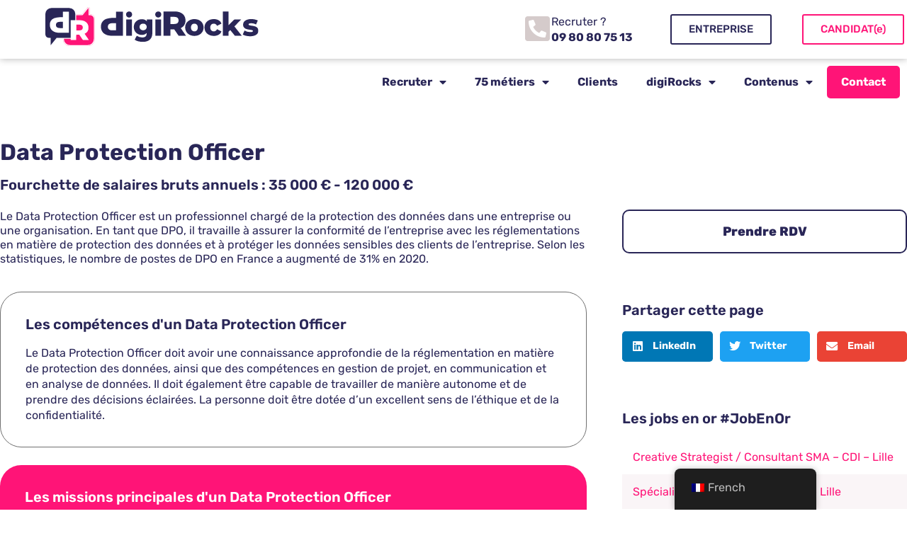

--- FILE ---
content_type: text/html; charset=UTF-8
request_url: https://www.digirocks.fr/metiers/data-protection-officer/
body_size: 24491
content:
<!DOCTYPE html>
<html lang="fr-FR" prefix="og: https://ogp.me/ns#">
<head>
	<meta charset="UTF-8">
	<meta name="viewport" content="width=device-width, initial-scale=1.0, viewport-fit=cover" />		
<!-- Optimisation des moteurs de recherche par Rank Math PRO - https://rankmath.com/ -->
<title>Data Protection Officer - Digirocks</title>
<meta name="robots" content="follow, index, max-image-preview:large"/>
<link rel="canonical" href="https://www.digirocks.fr/metiers/data-protection-officer/" />
<meta property="og:locale" content="fr_FR" />
<meta property="og:type" content="article" />
<meta property="og:title" content="Data Protection Officer - Digirocks" />
<meta property="og:url" content="https://www.digirocks.fr/metiers/data-protection-officer/" />
<meta property="og:site_name" content="Digirocks recrutement de professionnels du digital et IT" />
<meta property="og:updated_time" content="2023-04-21T15:24:52+00:00" />
<meta property="og:image" content="https://www.digirocks.fr/wp-content/uploads/2023/05/1-1.jpg" />
<meta property="og:image:secure_url" content="https://www.digirocks.fr/wp-content/uploads/2023/05/1-1.jpg" />
<meta property="og:image:width" content="1200" />
<meta property="og:image:height" content="630" />
<meta property="og:image:alt" content="digiRocks - Recrutement &quot;Vite et Bien&quot; de #talent du digital sur #JobEnOr" />
<meta property="og:image:type" content="image/jpeg" />
<meta property="article:published_time" content="2023-04-21T15:24:50+00:00" />
<meta property="article:modified_time" content="2023-04-21T15:24:52+00:00" />
<meta name="twitter:card" content="summary_large_image" />
<meta name="twitter:title" content="Data Protection Officer - Digirocks" />
<meta name="twitter:image" content="https://www.digirocks.fr/wp-content/uploads/2023/05/1-1.jpg" />
<script type="application/ld+json" class="rank-math-schema-pro">{"@context":"https://schema.org","@graph":[{"@type":["ProfessionalService","Organization"],"@id":"https://www.digirocks.fr/#organization","name":"Digirocks recrutement de professionnels du digital et IT","url":"https://www.digirocks.fr","logo":{"@type":"ImageObject","@id":"https://www.digirocks.fr/#logo","url":"https://www.digirocks.fr/wp-content/uploads/2023/03/Logo.svg","contentUrl":"https://www.digirocks.fr/wp-content/uploads/2023/03/Logo.svg","caption":"Digirocks recrutement de professionnels du digital et IT","inLanguage":"fr-FR"},"openingHours":["Monday,Tuesday,Wednesday,Thursday,Friday,Saturday,Sunday 09:00-17:00"],"image":{"@id":"https://www.digirocks.fr/#logo"}},{"@type":"WebSite","@id":"https://www.digirocks.fr/#website","url":"https://www.digirocks.fr","name":"Digirocks recrutement de professionnels du digital et IT","alternateName":"#digiRocks - Recrutez Vite et Bien vos #Talents du digital sur votre #JobEnOr","publisher":{"@id":"https://www.digirocks.fr/#organization"},"inLanguage":"fr-FR"},{"@type":"ImageObject","@id":"https://www.digirocks.fr/wp-content/uploads/2023/05/1-1.jpg","url":"https://www.digirocks.fr/wp-content/uploads/2023/05/1-1.jpg","width":"1200","height":"630","caption":"digiRocks - Recrutement \"Vite et Bien\" de #talent du digital sur #JobEnOr","inLanguage":"fr-FR"},{"@type":"BreadcrumbList","@id":"https://www.digirocks.fr/metiers/data-protection-officer/#breadcrumb","itemListElement":[{"@type":"ListItem","position":"1","item":{"@id":"https://www.digirocks.fr","name":"Accueil"}},{"@type":"ListItem","position":"2","item":{"@id":"https://www.digirocks.fr/metiers/data-protection-officer/","name":"Data Protection Officer"}}]},{"@type":"WebPage","@id":"https://www.digirocks.fr/metiers/data-protection-officer/#webpage","url":"https://www.digirocks.fr/metiers/data-protection-officer/","name":"Data Protection Officer - Digirocks","datePublished":"2023-04-21T15:24:50+00:00","dateModified":"2023-04-21T15:24:52+00:00","isPartOf":{"@id":"https://www.digirocks.fr/#website"},"primaryImageOfPage":{"@id":"https://www.digirocks.fr/wp-content/uploads/2023/05/1-1.jpg"},"inLanguage":"fr-FR","breadcrumb":{"@id":"https://www.digirocks.fr/metiers/data-protection-officer/#breadcrumb"}},{"image":{"@id":"https://www.digirocks.fr/wp-content/uploads/2023/05/1-1.jpg"},"@type":"Off","@id":"https://www.digirocks.fr/metiers/data-protection-officer/#schema-3875937","isPartOf":{"@id":"https://www.digirocks.fr/metiers/data-protection-officer/#webpage"},"publisher":{"@id":"https://www.digirocks.fr/#organization"},"inLanguage":"fr-FR","mainEntityOfPage":{"@id":"https://www.digirocks.fr/metiers/data-protection-officer/#webpage"}}]}</script>
<!-- /Extension Rank Math WordPress SEO -->

<link rel="alternate" type="application/rss+xml" title="Digirocks &raquo; Flux" href="https://www.digirocks.fr/feed/" />
<link rel="alternate" type="application/rss+xml" title="Digirocks &raquo; Flux des commentaires" href="https://www.digirocks.fr/comments/feed/" />
<link rel="alternate" type="application/rss+xml" title="Digirocks &raquo; Data Protection Officer Flux des commentaires" href="https://www.digirocks.fr/metiers/data-protection-officer/feed/" />
<link rel="alternate" title="oEmbed (JSON)" type="application/json+oembed" href="https://www.digirocks.fr/wp-json/oembed/1.0/embed?url=https%3A%2F%2Fwww.digirocks.fr%2Fmetiers%2Fdata-protection-officer%2F" />
<link rel="alternate" title="oEmbed (XML)" type="text/xml+oembed" href="https://www.digirocks.fr/wp-json/oembed/1.0/embed?url=https%3A%2F%2Fwww.digirocks.fr%2Fmetiers%2Fdata-protection-officer%2F&#038;format=xml" />
<style id='wp-img-auto-sizes-contain-inline-css' type='text/css'>
img:is([sizes=auto i],[sizes^="auto," i]){contain-intrinsic-size:3000px 1500px}
/*# sourceURL=wp-img-auto-sizes-contain-inline-css */
</style>
<style id='wp-emoji-styles-inline-css' type='text/css'>

	img.wp-smiley, img.emoji {
		display: inline !important;
		border: none !important;
		box-shadow: none !important;
		height: 1em !important;
		width: 1em !important;
		margin: 0 0.07em !important;
		vertical-align: -0.1em !important;
		background: none !important;
		padding: 0 !important;
	}
/*# sourceURL=wp-emoji-styles-inline-css */
</style>
<link rel='stylesheet' id='wp-block-library-css' href='https://www.digirocks.fr/wp-includes/css/dist/block-library/style.min.css?ver=6.9' type='text/css' media='all' />
<style id='classic-theme-styles-inline-css' type='text/css'>
/*! This file is auto-generated */
.wp-block-button__link{color:#fff;background-color:#32373c;border-radius:9999px;box-shadow:none;text-decoration:none;padding:calc(.667em + 2px) calc(1.333em + 2px);font-size:1.125em}.wp-block-file__button{background:#32373c;color:#fff;text-decoration:none}
/*# sourceURL=/wp-includes/css/classic-themes.min.css */
</style>
<style id='global-styles-inline-css' type='text/css'>
:root{--wp--preset--aspect-ratio--square: 1;--wp--preset--aspect-ratio--4-3: 4/3;--wp--preset--aspect-ratio--3-4: 3/4;--wp--preset--aspect-ratio--3-2: 3/2;--wp--preset--aspect-ratio--2-3: 2/3;--wp--preset--aspect-ratio--16-9: 16/9;--wp--preset--aspect-ratio--9-16: 9/16;--wp--preset--color--black: #000000;--wp--preset--color--cyan-bluish-gray: #abb8c3;--wp--preset--color--white: #ffffff;--wp--preset--color--pale-pink: #f78da7;--wp--preset--color--vivid-red: #cf2e2e;--wp--preset--color--luminous-vivid-orange: #ff6900;--wp--preset--color--luminous-vivid-amber: #fcb900;--wp--preset--color--light-green-cyan: #7bdcb5;--wp--preset--color--vivid-green-cyan: #00d084;--wp--preset--color--pale-cyan-blue: #8ed1fc;--wp--preset--color--vivid-cyan-blue: #0693e3;--wp--preset--color--vivid-purple: #9b51e0;--wp--preset--gradient--vivid-cyan-blue-to-vivid-purple: linear-gradient(135deg,rgb(6,147,227) 0%,rgb(155,81,224) 100%);--wp--preset--gradient--light-green-cyan-to-vivid-green-cyan: linear-gradient(135deg,rgb(122,220,180) 0%,rgb(0,208,130) 100%);--wp--preset--gradient--luminous-vivid-amber-to-luminous-vivid-orange: linear-gradient(135deg,rgb(252,185,0) 0%,rgb(255,105,0) 100%);--wp--preset--gradient--luminous-vivid-orange-to-vivid-red: linear-gradient(135deg,rgb(255,105,0) 0%,rgb(207,46,46) 100%);--wp--preset--gradient--very-light-gray-to-cyan-bluish-gray: linear-gradient(135deg,rgb(238,238,238) 0%,rgb(169,184,195) 100%);--wp--preset--gradient--cool-to-warm-spectrum: linear-gradient(135deg,rgb(74,234,220) 0%,rgb(151,120,209) 20%,rgb(207,42,186) 40%,rgb(238,44,130) 60%,rgb(251,105,98) 80%,rgb(254,248,76) 100%);--wp--preset--gradient--blush-light-purple: linear-gradient(135deg,rgb(255,206,236) 0%,rgb(152,150,240) 100%);--wp--preset--gradient--blush-bordeaux: linear-gradient(135deg,rgb(254,205,165) 0%,rgb(254,45,45) 50%,rgb(107,0,62) 100%);--wp--preset--gradient--luminous-dusk: linear-gradient(135deg,rgb(255,203,112) 0%,rgb(199,81,192) 50%,rgb(65,88,208) 100%);--wp--preset--gradient--pale-ocean: linear-gradient(135deg,rgb(255,245,203) 0%,rgb(182,227,212) 50%,rgb(51,167,181) 100%);--wp--preset--gradient--electric-grass: linear-gradient(135deg,rgb(202,248,128) 0%,rgb(113,206,126) 100%);--wp--preset--gradient--midnight: linear-gradient(135deg,rgb(2,3,129) 0%,rgb(40,116,252) 100%);--wp--preset--font-size--small: 13px;--wp--preset--font-size--medium: 20px;--wp--preset--font-size--large: 36px;--wp--preset--font-size--x-large: 42px;--wp--preset--spacing--20: 0.44rem;--wp--preset--spacing--30: 0.67rem;--wp--preset--spacing--40: 1rem;--wp--preset--spacing--50: 1.5rem;--wp--preset--spacing--60: 2.25rem;--wp--preset--spacing--70: 3.38rem;--wp--preset--spacing--80: 5.06rem;--wp--preset--shadow--natural: 6px 6px 9px rgba(0, 0, 0, 0.2);--wp--preset--shadow--deep: 12px 12px 50px rgba(0, 0, 0, 0.4);--wp--preset--shadow--sharp: 6px 6px 0px rgba(0, 0, 0, 0.2);--wp--preset--shadow--outlined: 6px 6px 0px -3px rgb(255, 255, 255), 6px 6px rgb(0, 0, 0);--wp--preset--shadow--crisp: 6px 6px 0px rgb(0, 0, 0);}:where(.is-layout-flex){gap: 0.5em;}:where(.is-layout-grid){gap: 0.5em;}body .is-layout-flex{display: flex;}.is-layout-flex{flex-wrap: wrap;align-items: center;}.is-layout-flex > :is(*, div){margin: 0;}body .is-layout-grid{display: grid;}.is-layout-grid > :is(*, div){margin: 0;}:where(.wp-block-columns.is-layout-flex){gap: 2em;}:where(.wp-block-columns.is-layout-grid){gap: 2em;}:where(.wp-block-post-template.is-layout-flex){gap: 1.25em;}:where(.wp-block-post-template.is-layout-grid){gap: 1.25em;}.has-black-color{color: var(--wp--preset--color--black) !important;}.has-cyan-bluish-gray-color{color: var(--wp--preset--color--cyan-bluish-gray) !important;}.has-white-color{color: var(--wp--preset--color--white) !important;}.has-pale-pink-color{color: var(--wp--preset--color--pale-pink) !important;}.has-vivid-red-color{color: var(--wp--preset--color--vivid-red) !important;}.has-luminous-vivid-orange-color{color: var(--wp--preset--color--luminous-vivid-orange) !important;}.has-luminous-vivid-amber-color{color: var(--wp--preset--color--luminous-vivid-amber) !important;}.has-light-green-cyan-color{color: var(--wp--preset--color--light-green-cyan) !important;}.has-vivid-green-cyan-color{color: var(--wp--preset--color--vivid-green-cyan) !important;}.has-pale-cyan-blue-color{color: var(--wp--preset--color--pale-cyan-blue) !important;}.has-vivid-cyan-blue-color{color: var(--wp--preset--color--vivid-cyan-blue) !important;}.has-vivid-purple-color{color: var(--wp--preset--color--vivid-purple) !important;}.has-black-background-color{background-color: var(--wp--preset--color--black) !important;}.has-cyan-bluish-gray-background-color{background-color: var(--wp--preset--color--cyan-bluish-gray) !important;}.has-white-background-color{background-color: var(--wp--preset--color--white) !important;}.has-pale-pink-background-color{background-color: var(--wp--preset--color--pale-pink) !important;}.has-vivid-red-background-color{background-color: var(--wp--preset--color--vivid-red) !important;}.has-luminous-vivid-orange-background-color{background-color: var(--wp--preset--color--luminous-vivid-orange) !important;}.has-luminous-vivid-amber-background-color{background-color: var(--wp--preset--color--luminous-vivid-amber) !important;}.has-light-green-cyan-background-color{background-color: var(--wp--preset--color--light-green-cyan) !important;}.has-vivid-green-cyan-background-color{background-color: var(--wp--preset--color--vivid-green-cyan) !important;}.has-pale-cyan-blue-background-color{background-color: var(--wp--preset--color--pale-cyan-blue) !important;}.has-vivid-cyan-blue-background-color{background-color: var(--wp--preset--color--vivid-cyan-blue) !important;}.has-vivid-purple-background-color{background-color: var(--wp--preset--color--vivid-purple) !important;}.has-black-border-color{border-color: var(--wp--preset--color--black) !important;}.has-cyan-bluish-gray-border-color{border-color: var(--wp--preset--color--cyan-bluish-gray) !important;}.has-white-border-color{border-color: var(--wp--preset--color--white) !important;}.has-pale-pink-border-color{border-color: var(--wp--preset--color--pale-pink) !important;}.has-vivid-red-border-color{border-color: var(--wp--preset--color--vivid-red) !important;}.has-luminous-vivid-orange-border-color{border-color: var(--wp--preset--color--luminous-vivid-orange) !important;}.has-luminous-vivid-amber-border-color{border-color: var(--wp--preset--color--luminous-vivid-amber) !important;}.has-light-green-cyan-border-color{border-color: var(--wp--preset--color--light-green-cyan) !important;}.has-vivid-green-cyan-border-color{border-color: var(--wp--preset--color--vivid-green-cyan) !important;}.has-pale-cyan-blue-border-color{border-color: var(--wp--preset--color--pale-cyan-blue) !important;}.has-vivid-cyan-blue-border-color{border-color: var(--wp--preset--color--vivid-cyan-blue) !important;}.has-vivid-purple-border-color{border-color: var(--wp--preset--color--vivid-purple) !important;}.has-vivid-cyan-blue-to-vivid-purple-gradient-background{background: var(--wp--preset--gradient--vivid-cyan-blue-to-vivid-purple) !important;}.has-light-green-cyan-to-vivid-green-cyan-gradient-background{background: var(--wp--preset--gradient--light-green-cyan-to-vivid-green-cyan) !important;}.has-luminous-vivid-amber-to-luminous-vivid-orange-gradient-background{background: var(--wp--preset--gradient--luminous-vivid-amber-to-luminous-vivid-orange) !important;}.has-luminous-vivid-orange-to-vivid-red-gradient-background{background: var(--wp--preset--gradient--luminous-vivid-orange-to-vivid-red) !important;}.has-very-light-gray-to-cyan-bluish-gray-gradient-background{background: var(--wp--preset--gradient--very-light-gray-to-cyan-bluish-gray) !important;}.has-cool-to-warm-spectrum-gradient-background{background: var(--wp--preset--gradient--cool-to-warm-spectrum) !important;}.has-blush-light-purple-gradient-background{background: var(--wp--preset--gradient--blush-light-purple) !important;}.has-blush-bordeaux-gradient-background{background: var(--wp--preset--gradient--blush-bordeaux) !important;}.has-luminous-dusk-gradient-background{background: var(--wp--preset--gradient--luminous-dusk) !important;}.has-pale-ocean-gradient-background{background: var(--wp--preset--gradient--pale-ocean) !important;}.has-electric-grass-gradient-background{background: var(--wp--preset--gradient--electric-grass) !important;}.has-midnight-gradient-background{background: var(--wp--preset--gradient--midnight) !important;}.has-small-font-size{font-size: var(--wp--preset--font-size--small) !important;}.has-medium-font-size{font-size: var(--wp--preset--font-size--medium) !important;}.has-large-font-size{font-size: var(--wp--preset--font-size--large) !important;}.has-x-large-font-size{font-size: var(--wp--preset--font-size--x-large) !important;}
:where(.wp-block-post-template.is-layout-flex){gap: 1.25em;}:where(.wp-block-post-template.is-layout-grid){gap: 1.25em;}
:where(.wp-block-term-template.is-layout-flex){gap: 1.25em;}:where(.wp-block-term-template.is-layout-grid){gap: 1.25em;}
:where(.wp-block-columns.is-layout-flex){gap: 2em;}:where(.wp-block-columns.is-layout-grid){gap: 2em;}
:root :where(.wp-block-pullquote){font-size: 1.5em;line-height: 1.6;}
/*# sourceURL=global-styles-inline-css */
</style>
<link rel='stylesheet' id='responsive-lightbox-swipebox-css' href='https://www.digirocks.fr/wp-content/plugins/responsive-lightbox/assets/swipebox/swipebox.min.css?ver=1.5.2' type='text/css' media='all' />
<link rel='stylesheet' id='searchandfilter-css' href='https://www.digirocks.fr/wp-content/plugins/search-filter/style.css?ver=1' type='text/css' media='all' />
<style id='wpgb-head-inline-css' type='text/css'>
.wp-grid-builder:not(.wpgb-template),.wpgb-facet{opacity:0.01}.wpgb-facet fieldset{margin:0;padding:0;border:none;outline:none;box-shadow:none}.wpgb-facet fieldset:last-child{margin-bottom:40px;}.wpgb-facet fieldset legend.wpgb-sr-only{height:1px;width:1px}
/*# sourceURL=wpgb-head-inline-css */
</style>
<link rel='stylesheet' id='trp-floater-language-switcher-style-css' href='https://www.digirocks.fr/wp-content/plugins/translatepress-multilingual/assets/css/trp-floater-language-switcher.css?ver=3.0.7' type='text/css' media='all' />
<link rel='stylesheet' id='trp-language-switcher-style-css' href='https://www.digirocks.fr/wp-content/plugins/translatepress-multilingual/assets/css/trp-language-switcher.css?ver=3.0.7' type='text/css' media='all' />
<link rel='stylesheet' id='font-awesome-css' href='https://www.digirocks.fr/wp-content/themes/jobhunt/assets/vendors/fontawesome/css/all.min.css?ver=5.12.0' type='text/css' media='all' />
<link rel='stylesheet' id='line-awesome-css' href='https://www.digirocks.fr/wp-content/themes/jobhunt/assets/vendors/line-awesome/css/line-awesome.min.css?ver=1.3.0' type='text/css' media='all' />
<link rel='stylesheet' id='animate-css' href='https://www.digirocks.fr/wp-content/themes/jobhunt/assets/vendors/animate.css/animate.min.css?ver=3.7.2' type='text/css' media='all' />
<link rel='stylesheet' id='jobhunt-style-css' href='https://www.digirocks.fr/wp-content/themes/jobhunt/style.css?ver=1.2.13' type='text/css' media='all' />
<link rel='stylesheet' id='jobhunt-color-css' href='https://www.digirocks.fr/wp-content/themes/jobhunt/assets/css/colors/pink-purple.css?ver=1.2.13' type='text/css' media='all' />
<link rel='stylesheet' id='google-font-quicksand-montserrat-varela-css' href='https://www.digirocks.fr/wp-content/uploads/fonts/664bed4f460345ce6520525473fc503a/font.css?v=1757071775' type='text/css' media='all' />
<link rel='stylesheet' id='elementor-frontend-css' href='https://www.digirocks.fr/wp-content/plugins/elementor/assets/css/frontend.min.css?ver=3.34.2' type='text/css' media='all' />
<link rel='stylesheet' id='widget-nav-menu-css' href='https://www.digirocks.fr/wp-content/plugins/elementor-pro/assets/css/widget-nav-menu.min.css?ver=3.34.2' type='text/css' media='all' />
<link rel='stylesheet' id='e-popup-css' href='https://www.digirocks.fr/wp-content/plugins/elementor-pro/assets/css/conditionals/popup.min.css?ver=3.34.2' type='text/css' media='all' />
<link rel='stylesheet' id='widget-heading-css' href='https://www.digirocks.fr/wp-content/plugins/elementor/assets/css/widget-heading.min.css?ver=3.34.2' type='text/css' media='all' />
<link rel='stylesheet' id='widget-divider-css' href='https://www.digirocks.fr/wp-content/plugins/elementor/assets/css/widget-divider.min.css?ver=3.34.2' type='text/css' media='all' />
<link rel='stylesheet' id='widget-form-css' href='https://www.digirocks.fr/wp-content/plugins/elementor-pro/assets/css/widget-form.min.css?ver=3.34.2' type='text/css' media='all' />
<link rel='stylesheet' id='e-animation-slideInDown-css' href='https://www.digirocks.fr/wp-content/plugins/elementor/assets/lib/animations/styles/slideInDown.min.css?ver=3.34.2' type='text/css' media='all' />
<link rel='stylesheet' id='widget-image-css' href='https://www.digirocks.fr/wp-content/plugins/elementor/assets/css/widget-image.min.css?ver=3.34.2' type='text/css' media='all' />
<link rel='stylesheet' id='widget-icon-box-css' href='https://www.digirocks.fr/wp-content/plugins/elementor/assets/css/widget-icon-box.min.css?ver=3.34.2' type='text/css' media='all' />
<link rel='stylesheet' id='e-sticky-css' href='https://www.digirocks.fr/wp-content/plugins/elementor-pro/assets/css/modules/sticky.min.css?ver=3.34.2' type='text/css' media='all' />
<link rel='stylesheet' id='widget-share-buttons-css' href='https://www.digirocks.fr/wp-content/plugins/elementor-pro/assets/css/widget-share-buttons.min.css?ver=3.34.2' type='text/css' media='all' />
<link rel='stylesheet' id='e-apple-webkit-css' href='https://www.digirocks.fr/wp-content/plugins/elementor/assets/css/conditionals/apple-webkit.min.css?ver=3.34.2' type='text/css' media='all' />
<link rel='stylesheet' id='elementor-icons-shared-0-css' href='https://www.digirocks.fr/wp-content/plugins/elementor/assets/lib/font-awesome/css/fontawesome.min.css?ver=5.15.3' type='text/css' media='all' />
<link rel='stylesheet' id='elementor-icons-fa-solid-css' href='https://www.digirocks.fr/wp-content/plugins/elementor/assets/lib/font-awesome/css/solid.min.css?ver=5.15.3' type='text/css' media='all' />
<link rel='stylesheet' id='elementor-icons-fa-brands-css' href='https://www.digirocks.fr/wp-content/plugins/elementor/assets/lib/font-awesome/css/brands.min.css?ver=5.15.3' type='text/css' media='all' />
<link rel='stylesheet' id='widget-posts-css' href='https://www.digirocks.fr/wp-content/plugins/elementor-pro/assets/css/widget-posts.min.css?ver=3.34.2' type='text/css' media='all' />
<link rel='stylesheet' id='widget-loop-common-css' href='https://www.digirocks.fr/wp-content/plugins/elementor-pro/assets/css/widget-loop-common.min.css?ver=3.34.2' type='text/css' media='all' />
<link rel='stylesheet' id='widget-loop-grid-css' href='https://www.digirocks.fr/wp-content/plugins/elementor-pro/assets/css/widget-loop-grid.min.css?ver=3.34.2' type='text/css' media='all' />
<link rel='stylesheet' id='elementor-icons-css' href='https://www.digirocks.fr/wp-content/plugins/elementor/assets/lib/eicons/css/elementor-icons.min.css?ver=5.46.0' type='text/css' media='all' />
<link rel='stylesheet' id='elementor-post-381-css' href='https://www.digirocks.fr/wp-content/uploads/elementor/css/post-381.css?ver=1769188196' type='text/css' media='all' />
<link rel='stylesheet' id='wpjmc-main-stylesheet-css' href='https://www.digirocks.fr/wp-content/plugins/wp-job-manager/assets/dist/css/frontend.css?ver=2.6' type='text/css' media='all' />
<link rel='stylesheet' id='elementor-post-56137-css' href='https://www.digirocks.fr/wp-content/uploads/elementor/css/post-56137.css?ver=1769188196' type='text/css' media='all' />
<link rel='stylesheet' id='elementor-post-28708-css' href='https://www.digirocks.fr/wp-content/uploads/elementor/css/post-28708.css?ver=1769188196' type='text/css' media='all' />
<link rel='stylesheet' id='elementor-post-28692-css' href='https://www.digirocks.fr/wp-content/uploads/elementor/css/post-28692.css?ver=1769188196' type='text/css' media='all' />
<link rel='stylesheet' id='elementor-post-56131-css' href='https://www.digirocks.fr/wp-content/uploads/elementor/css/post-56131.css?ver=1769188197' type='text/css' media='all' />
<link rel='stylesheet' id='elementor-post-821-css' href='https://www.digirocks.fr/wp-content/uploads/elementor/css/post-821.css?ver=1769188197' type='text/css' media='all' />
<link rel='stylesheet' id='elementor-post-3520-css' href='https://www.digirocks.fr/wp-content/uploads/elementor/css/post-3520.css?ver=1769188661' type='text/css' media='all' />
<link rel='stylesheet' id='jobhunt-child-style-css' href='https://www.digirocks.fr/wp-content/themes/jobhunt-child/style.css?ver=1.2.13' type='text/css' media='all' />
<link rel='stylesheet' id='glossary-hint-css' href='https://www.digirocks.fr/wp-content/plugins/glossary-by-codeat-premium/assets/css/tooltip-classic.css?ver=2.1.33' type='text/css' media='all' />
<link rel='stylesheet' id='elementor-gf-local-rubik-css' href='https://www.digirocks.fr/wp-content/uploads/elementor/google-fonts/css/rubik.css?ver=1742274588' type='text/css' media='all' />
<link rel='stylesheet' id='elementor-gf-local-archivo-css' href='https://www.digirocks.fr/wp-content/uploads/elementor/google-fonts/css/archivo.css?ver=1742274592' type='text/css' media='all' />
<link rel='stylesheet' id='elementor-gf-local-chivo-css' href='https://www.digirocks.fr/wp-content/uploads/elementor/google-fonts/css/chivo.css?ver=1742274596' type='text/css' media='all' />
<script type="text/javascript" src="https://www.digirocks.fr/wp-includes/js/jquery/jquery.min.js?ver=3.7.1" id="jquery-core-js"></script>
<script type="text/javascript" src="https://www.digirocks.fr/wp-includes/js/jquery/jquery-migrate.min.js?ver=3.4.1" id="jquery-migrate-js"></script>
<script type="text/javascript" src="https://www.digirocks.fr/wp-content/plugins/responsive-lightbox/assets/dompurify/purify.min.js?ver=3.3.1" id="dompurify-js"></script>
<script type="text/javascript" id="responsive-lightbox-sanitizer-js-before">
/* <![CDATA[ */
window.RLG = window.RLG || {}; window.RLG.sanitizeAllowedHosts = ["youtube.com","www.youtube.com","youtu.be","vimeo.com","player.vimeo.com"];
//# sourceURL=responsive-lightbox-sanitizer-js-before
/* ]]> */
</script>
<script type="text/javascript" src="https://www.digirocks.fr/wp-content/plugins/responsive-lightbox/js/sanitizer.js?ver=2.6.1" id="responsive-lightbox-sanitizer-js"></script>
<script type="text/javascript" src="https://www.digirocks.fr/wp-content/plugins/responsive-lightbox/assets/swipebox/jquery.swipebox.min.js?ver=1.5.2" id="responsive-lightbox-swipebox-js"></script>
<script type="text/javascript" src="https://www.digirocks.fr/wp-includes/js/underscore.min.js?ver=1.13.7" id="underscore-js"></script>
<script type="text/javascript" src="https://www.digirocks.fr/wp-content/plugins/responsive-lightbox/assets/infinitescroll/infinite-scroll.pkgd.min.js?ver=4.0.1" id="responsive-lightbox-infinite-scroll-js"></script>
<script type="text/javascript" id="responsive-lightbox-js-before">
/* <![CDATA[ */
var rlArgs = {"script":"swipebox","selector":"lightbox","customEvents":"","activeGalleries":true,"animation":true,"hideCloseButtonOnMobile":false,"removeBarsOnMobile":false,"hideBars":true,"hideBarsDelay":5000,"videoMaxWidth":1080,"useSVG":true,"loopAtEnd":false,"woocommerce_gallery":false,"ajaxurl":"https:\/\/www.digirocks.fr\/wp-admin\/admin-ajax.php","nonce":"ac05cb8508","preview":false,"postId":8691,"scriptExtension":false};

//# sourceURL=responsive-lightbox-js-before
/* ]]> */
</script>
<script type="text/javascript" src="https://www.digirocks.fr/wp-content/plugins/responsive-lightbox/js/front.js?ver=2.6.1" id="responsive-lightbox-js"></script>
<script type="text/javascript" src="https://www.digirocks.fr/wp-content/plugins/sticky-menu-or-anything-on-scroll/assets/js/jq-sticky-anything.min.js?ver=2.1.1" id="stickyAnythingLib-js"></script>
<link rel="https://api.w.org/" href="https://www.digirocks.fr/wp-json/" /><link rel="alternate" title="JSON" type="application/json" href="https://www.digirocks.fr/wp-json/wp/v2/metiers/8691" /><link rel="EditURI" type="application/rsd+xml" title="RSD" href="https://www.digirocks.fr/xmlrpc.php?rsd" />
<meta name="generator" content="WordPress 6.9" />
<link rel='shortlink' href='https://www.digirocks.fr/?p=8691' />
<meta name="generator" content="Redux 4.5.10" /><meta name="generator" content="performance-lab 4.0.1; plugins: ">
<meta name="ti-site-data" content="eyJyIjoiMTowITc6MCEzMDowIiwibyI6Imh0dHBzOlwvXC93d3cuZGlnaXJvY2tzLmZyXC93cC1hZG1pblwvYWRtaW4tYWpheC5waHA/YWN0aW9uPXRpX29ubGluZV91c2Vyc19nb29nbGUmYW1wO3A9JTJGbWV0aWVycyUyRmRhdGEtcHJvdGVjdGlvbi1vZmZpY2VyJTJGJmFtcDtfd3Bub25jZT04OTNkNzU3Mjk0In0=" /><noscript><style>.wp-grid-builder .wpgb-card.wpgb-card-hidden .wpgb-card-wrapper{opacity:1!important;visibility:visible!important;transform:none!important}.wpgb-facet {opacity:1!important;pointer-events:auto!important}.wpgb-facet *:not(.wpgb-pagination-facet){display:none}</style></noscript><link rel="alternate" hreflang="fr-FR" href="https://www.digirocks.fr/metiers/data-protection-officer/"/>
<link rel="alternate" hreflang="en-US" href="https://www.digirocks.fr/en/trades/data-protection-officer/"/>
<link rel="alternate" hreflang="fr" href="https://www.digirocks.fr/metiers/data-protection-officer/"/>
<link rel="alternate" hreflang="en" href="https://www.digirocks.fr/en/trades/data-protection-officer/"/>
<meta name="generator" content="Elementor 3.34.2; features: additional_custom_breakpoints; settings: css_print_method-external, google_font-enabled, font_display-swap">
<!-- Google Tag Manager -->
<script>(function(w,d,s,l,i){w[l]=w[l]||[];w[l].push({'gtm.start':
new Date().getTime(),event:'gtm.js'});var f=d.getElementsByTagName(s)[0],
j=d.createElement(s),dl=l!='dataLayer'?'&l='+l:'';j.async=true;j.src=
'https://www.googletagmanager.com/gtm.js?id='+i+dl;f.parentNode.insertBefore(j,f);
})(window,document,'script','dataLayer','GTM-WZ8ZB85');</script>
<!-- End Google Tag Manager -->
<script async defer src="https://get.smart-data-systems.com/gq?site_id=3040767389"></script>
<link rel="preconnect" href="//code.tidio.co">			<style>
				.e-con.e-parent:nth-of-type(n+4):not(.e-lazyloaded):not(.e-no-lazyload),
				.e-con.e-parent:nth-of-type(n+4):not(.e-lazyloaded):not(.e-no-lazyload) * {
					background-image: none !important;
				}
				@media screen and (max-height: 1024px) {
					.e-con.e-parent:nth-of-type(n+3):not(.e-lazyloaded):not(.e-no-lazyload),
					.e-con.e-parent:nth-of-type(n+3):not(.e-lazyloaded):not(.e-no-lazyload) * {
						background-image: none !important;
					}
				}
				@media screen and (max-height: 640px) {
					.e-con.e-parent:nth-of-type(n+2):not(.e-lazyloaded):not(.e-no-lazyload),
					.e-con.e-parent:nth-of-type(n+2):not(.e-lazyloaded):not(.e-no-lazyload) * {
						background-image: none !important;
					}
				}
			</style>
			<script type="text/javascript" id="google_gtagjs" src="https://www.googletagmanager.com/gtag/js?id=G-GCTS5SG1CH" async="async"></script>
<script type="text/javascript" id="google_gtagjs-inline">
/* <![CDATA[ */
window.dataLayer = window.dataLayer || [];function gtag(){dataLayer.push(arguments);}gtag('js', new Date());gtag('config', 'G-GCTS5SG1CH', {} );
/* ]]> */
</script>
<link rel="icon" href="https://www.digirocks.fr/wp-content/uploads/2023/03/favicon-150x150.png" sizes="32x32" />
<link rel="icon" href="https://www.digirocks.fr/wp-content/uploads/2023/03/favicon-300x300.png" sizes="192x192" />
<link rel="apple-touch-icon" href="https://www.digirocks.fr/wp-content/uploads/2023/03/favicon-300x300.png" />
<meta name="msapplication-TileImage" content="https://www.digirocks.fr/wp-content/uploads/2023/03/favicon-300x300.png" />
</head>
<body class="wp-singular metiers-template-default single single-metiers postid-8691 wp-custom-logo wp-theme-jobhunt wp-child-theme-jobhunt-child translatepress-fr_FR group-blog no-wc-breadcrumb  wpjm-activated chasse-a-lemploi-enfant elementor-default elementor-template-full-width elementor-kit-381 elementor-page-3520">
<!-- Google Tag Manager (noscript) -->
<noscript><iframe src="https://www.googletagmanager.com/ns.html?id=GTM-WZ8ZB85"
height="0" width="0" style="display:none;visibility:hidden"></iframe></noscript>
<!-- End Google Tag Manager (noscript) -->

		<header data-elementor-type="header" data-elementor-id="56131" class="elementor elementor-56131 elementor-location-header" data-elementor-post-type="elementor_library">
					<section class="elementor-section elementor-top-section elementor-element elementor-element-70e547b5 elementor-hidden-tablet elementor-hidden-mobile elementor-section-boxed elementor-section-height-default elementor-section-height-default" data-id="70e547b5" data-element_type="section" data-settings="{&quot;background_background&quot;:&quot;classic&quot;,&quot;sticky&quot;:&quot;top&quot;,&quot;sticky_effects_offset&quot;:150,&quot;sticky_on&quot;:[&quot;desktop&quot;,&quot;tablet&quot;,&quot;mobile&quot;],&quot;sticky_offset&quot;:0,&quot;sticky_anchor_link_offset&quot;:0}">
						<div class="elementor-container elementor-column-gap-default">
					<div class="elementor-column elementor-col-33 elementor-top-column elementor-element elementor-element-6c961b12" data-id="6c961b12" data-element_type="column">
			<div class="elementor-widget-wrap elementor-element-populated">
						<div class="elementor-element elementor-element-65e2b891 elementor-widget elementor-widget-image" data-id="65e2b891" data-element_type="widget" data-widget_type="image.default">
				<div class="elementor-widget-container">
																<a href="/">
							<img width="434" height="79" src="https://www.digirocks.fr/wp-content/uploads/2023/03/Logo.svg" class="attachment-full size-full wp-image-741" alt="" />								</a>
															</div>
				</div>
					</div>
		</div>
				<div class="elementor-column elementor-col-33 elementor-top-column elementor-element elementor-element-22ccc259" data-id="22ccc259" data-element_type="column">
			<div class="elementor-widget-wrap elementor-element-populated">
						<div class="elementor-element elementor-element-264fefa2 elementor-position-inline-start elementor-widget__width-auto elementor-mobile-position-inline-start elementor-hidden-mobile elementor-view-default elementor-widget elementor-widget-icon-box" data-id="264fefa2" data-element_type="widget" data-widget_type="icon-box.default">
				<div class="elementor-widget-container">
							<div class="elementor-icon-box-wrapper">

						<div class="elementor-icon-box-icon">
				<span  class="elementor-icon">
				<i aria-hidden="true" class="fas fa-phone-square-alt"></i>				</span>
			</div>
			
						<div class="elementor-icon-box-content">

									<div class="elementor-icon-box-title">
						<span  >
							Recruter ?						</span>
					</div>
				
									<p class="elementor-icon-box-description">
						09 80 80 75 13					</p>
				
			</div>
			
		</div>
						</div>
				</div>
					</div>
		</div>
				<div class="elementor-column elementor-col-33 elementor-top-column elementor-element elementor-element-2f4b4322" data-id="2f4b4322" data-element_type="column">
			<div class="elementor-widget-wrap elementor-element-populated">
						<section class="elementor-section elementor-inner-section elementor-element elementor-element-62423006 elementor-section-boxed elementor-section-height-default elementor-section-height-default" data-id="62423006" data-element_type="section">
						<div class="elementor-container elementor-column-gap-default">
					<div class="elementor-column elementor-col-50 elementor-inner-column elementor-element elementor-element-7a26795e" data-id="7a26795e" data-element_type="column">
			<div class="elementor-widget-wrap elementor-element-populated">
						<div class="elementor-element elementor-element-32f92391 elementor-align-center elementor-mobile-align-left elementor-widget-mobile__width-initial btTalents elementor-widget elementor-widget-button" data-id="32f92391" data-element_type="widget" data-widget_type="button.default">
				<div class="elementor-widget-container">
									<div class="elementor-button-wrapper">
					<a class="elementor-button elementor-button-link elementor-size-sm" href="https://matching.digirocks.fr/">
						<span class="elementor-button-content-wrapper">
									<span class="elementor-button-text">ENTREPRISE</span>
					</span>
					</a>
				</div>
								</div>
				</div>
					</div>
		</div>
				<div class="elementor-column elementor-col-50 elementor-inner-column elementor-element elementor-element-18611f42" data-id="18611f42" data-element_type="column">
			<div class="elementor-widget-wrap elementor-element-populated">
						<div class="elementor-element elementor-element-19ed74a1 elementor-align-right elementor-widget-mobile__width-initial elementor-mobile-align-right btOffres elementor-widget__width-initial elementor-widget elementor-widget-button" data-id="19ed74a1" data-element_type="widget" data-widget_type="button.default">
				<div class="elementor-widget-container">
									<div class="elementor-button-wrapper">
					<a class="elementor-button elementor-button-link elementor-size-sm" href="https://www.digirocks.fr/offres-demploi/">
						<span class="elementor-button-content-wrapper">
									<span class="elementor-button-text">CANDIDAT(e)</span>
					</span>
					</a>
				</div>
								</div>
				</div>
					</div>
		</div>
					</div>
		</section>
					</div>
		</div>
					</div>
		</section>
				<section class="elementor-section elementor-top-section elementor-element elementor-element-62278df9 elementor-hidden-desktop elementor-section-boxed elementor-section-height-default elementor-section-height-default" data-id="62278df9" data-element_type="section" data-settings="{&quot;background_background&quot;:&quot;classic&quot;,&quot;sticky&quot;:&quot;top&quot;,&quot;sticky_effects_offset&quot;:150,&quot;sticky_on&quot;:[&quot;desktop&quot;,&quot;tablet&quot;,&quot;mobile&quot;],&quot;sticky_offset&quot;:0,&quot;sticky_anchor_link_offset&quot;:0}">
						<div class="elementor-container elementor-column-gap-default">
					<div class="elementor-column elementor-col-25 elementor-top-column elementor-element elementor-element-7a16df58" data-id="7a16df58" data-element_type="column">
			<div class="elementor-widget-wrap elementor-element-populated">
						<section class="elementor-section elementor-inner-section elementor-element elementor-element-7f591bf6 elementor-section-content-middle elementor-section-boxed elementor-section-height-default elementor-section-height-default" data-id="7f591bf6" data-element_type="section">
						<div class="elementor-container elementor-column-gap-default">
					<div class="elementor-column elementor-col-33 elementor-inner-column elementor-element elementor-element-3d6d7995" data-id="3d6d7995" data-element_type="column">
			<div class="elementor-widget-wrap elementor-element-populated">
						<div class="elementor-element elementor-element-69e63252 elementor-align-right elementor-mobile-align-right elementor-widget-mobile__width-initial btTalents elementor-widget elementor-widget-button" data-id="69e63252" data-element_type="widget" data-widget_type="button.default">
				<div class="elementor-widget-container">
									<div class="elementor-button-wrapper">
					<a class="elementor-button elementor-button-link elementor-size-xs" href="https://matching.digirocks.fr/">
						<span class="elementor-button-content-wrapper">
									<span class="elementor-button-text">Je recrute</span>
					</span>
					</a>
				</div>
								</div>
				</div>
					</div>
		</div>
				<div class="elementor-column elementor-col-33 elementor-inner-column elementor-element elementor-element-76415251" data-id="76415251" data-element_type="column">
			<div class="elementor-widget-wrap elementor-element-populated">
						<div class="elementor-element elementor-element-7d2fdb90 elementor-align-right elementor-widget-mobile__width-initial elementor-mobile-align-right btOffres elementor-widget__width-initial elementor-widget elementor-widget-button" data-id="7d2fdb90" data-element_type="widget" data-widget_type="button.default">
				<div class="elementor-widget-container">
									<div class="elementor-button-wrapper">
					<a class="elementor-button elementor-button-link elementor-size-xs" href="https://www.digirocks.fr/offres-demploi/">
						<span class="elementor-button-content-wrapper">
									<span class="elementor-button-text">Je postule</span>
					</span>
					</a>
				</div>
								</div>
				</div>
					</div>
		</div>
				<div class="elementor-column elementor-col-33 elementor-inner-column elementor-element elementor-element-986f458" data-id="986f458" data-element_type="column">
			<div class="elementor-widget-wrap elementor-element-populated">
						<div class="elementor-element elementor-element-eebb1ce elementor-mobile-align-right elementor-widget-mobile__width-initial e-transform elementor-hidden-desktop elementor-widget elementor-widget-button" data-id="eebb1ce" data-element_type="widget" data-settings="{&quot;_transform_translateX_effect_mobile&quot;:{&quot;unit&quot;:&quot;px&quot;,&quot;size&quot;:-4,&quot;sizes&quot;:[]},&quot;_transform_translateY_effect_mobile&quot;:{&quot;unit&quot;:&quot;px&quot;,&quot;size&quot;:3,&quot;sizes&quot;:[]},&quot;_transform_translateX_effect&quot;:{&quot;unit&quot;:&quot;px&quot;,&quot;size&quot;:&quot;&quot;,&quot;sizes&quot;:[]},&quot;_transform_translateX_effect_tablet&quot;:{&quot;unit&quot;:&quot;px&quot;,&quot;size&quot;:&quot;&quot;,&quot;sizes&quot;:[]},&quot;_transform_translateY_effect&quot;:{&quot;unit&quot;:&quot;px&quot;,&quot;size&quot;:&quot;&quot;,&quot;sizes&quot;:[]},&quot;_transform_translateY_effect_tablet&quot;:{&quot;unit&quot;:&quot;px&quot;,&quot;size&quot;:&quot;&quot;,&quot;sizes&quot;:[]}}" data-widget_type="button.default">
				<div class="elementor-widget-container">
									<div class="elementor-button-wrapper">
					<a class="elementor-button elementor-button-link elementor-size-xs" href="tel:0980807513">
						<span class="elementor-button-content-wrapper">
						<span class="elementor-button-icon">
				<svg xmlns="http://www.w3.org/2000/svg" width="30" height="30.188" viewBox="0 0 30 30.188"><g id="phone" transform="translate(-303 -31)"><g id="MDI_phone-hangup" data-name="MDI / phone-hangup" transform="matrix(-0.616, -0.788, 0.788, -0.616, 315.885, 61.188)"><g id="Boundary" transform="translate(0)" fill="#0ac2b6" stroke="rgba(0,0,0,0)" stroke-width="1" opacity="0"><rect width="20.928" height="20.928" stroke="none"></rect><rect x="0.5" y="0.5" width="19.928" height="19.928" fill="none"></rect></g><path id="Path_phone-hangup" data-name="Path / phone-hangup" d="M10.464,1.744a13,13,0,0,0-4.011.628v2.7a.869.869,0,0,1-.488.785A10.279,10.279,0,0,0,3.636,7.473a.819.819,0,0,1-.584.253.887.887,0,0,1-.637-.262L.253,5.3a.874.874,0,0,1,0-1.23,14.838,14.838,0,0,1,20.422,0,.874.874,0,0,1,0,1.23L18.513,7.464a.887.887,0,0,1-.637.262.854.854,0,0,1-.593-.253,10.038,10.038,0,0,0-2.32-1.613.869.869,0,0,1-.488-.785v-2.7A13,13,0,0,0,10.464,1.744Z" transform="translate(0 6.976)" fill="#0ac2b6"></path></g><g id="Ellipse_1" data-name="Ellipse 1" transform="translate(303 31)" fill="none" stroke="#0ac2b6" stroke-width="2"><circle cx="15" cy="15" r="15" stroke="none"></circle><circle cx="15" cy="15" r="14" fill="none"></circle></g></g></svg>			</span>
								</span>
					</a>
				</div>
								</div>
				</div>
					</div>
		</div>
					</div>
		</section>
					</div>
		</div>
				<div class="elementor-column elementor-col-25 elementor-top-column elementor-element elementor-element-9d93cb8" data-id="9d93cb8" data-element_type="column">
			<div class="elementor-widget-wrap elementor-element-populated">
						<section class="elementor-section elementor-inner-section elementor-element elementor-element-c4c9099 elementor-section-content-middle elementor-section-boxed elementor-section-height-default elementor-section-height-default" data-id="c4c9099" data-element_type="section">
						<div class="elementor-container elementor-column-gap-default">
					<div class="elementor-column elementor-col-50 elementor-inner-column elementor-element elementor-element-ca3f312" data-id="ca3f312" data-element_type="column">
			<div class="elementor-widget-wrap elementor-element-populated">
						<div class="elementor-element elementor-element-1c10e405 elementor-widget-mobile__width-initial elementor-widget elementor-widget-image" data-id="1c10e405" data-element_type="widget" data-widget_type="image.default">
				<div class="elementor-widget-container">
																<a href="/">
							<img width="434" height="79" src="https://www.digirocks.fr/wp-content/uploads/2023/06/Logo.svg" class="attachment-full size-full wp-image-56133" alt="" />								</a>
															</div>
				</div>
					</div>
		</div>
				<div class="elementor-column elementor-col-50 elementor-inner-column elementor-element elementor-element-6c6a54c" data-id="6c6a54c" data-element_type="column">
			<div class="elementor-widget-wrap elementor-element-populated">
						<div class="elementor-element elementor-element-1977e6d8 elementor-hidden-desktop elementor-nav-menu__align-start elementor-nav-menu--stretch elementor-nav-menu--dropdown-tablet elementor-nav-menu__text-align-aside elementor-nav-menu--toggle elementor-nav-menu--burger elementor-widget elementor-widget-nav-menu" data-id="1977e6d8" data-element_type="widget" data-settings="{&quot;full_width&quot;:&quot;stretch&quot;,&quot;layout&quot;:&quot;horizontal&quot;,&quot;submenu_icon&quot;:{&quot;value&quot;:&quot;&lt;i class=\&quot;fas fa-caret-down\&quot; aria-hidden=\&quot;true\&quot;&gt;&lt;\/i&gt;&quot;,&quot;library&quot;:&quot;fa-solid&quot;},&quot;toggle&quot;:&quot;burger&quot;}" data-widget_type="nav-menu.default">
				<div class="elementor-widget-container">
								<nav aria-label="Menu" class="elementor-nav-menu--main elementor-nav-menu__container elementor-nav-menu--layout-horizontal e--pointer-underline e--animation-fade">
				<ul id="menu-1-1977e6d8" class="elementor-nav-menu"><li class="menu-item menu-item-type-custom menu-item-object-custom menu-item-has-children menu-item-56983"><a href="#" class="elementor-item elementor-item-anchor">Recruter</a>
<ul class="sub-menu elementor-nav-menu--dropdown">
	<li class="menu-item menu-item-type-post_type menu-item-object-page menu-item-56984"><a href="https://www.digirocks.fr/flash-dating/" class="elementor-sub-item">Sourcing</a></li>
	<li class="menu-item menu-item-type-custom menu-item-object-custom menu-item-57568"><a href="http://matching.digirocks.fr/" class="elementor-sub-item">Salaires</a></li>
</ul>
</li>
<li class="menu-item menu-item-type-post_type menu-item-object-page menu-item-has-children menu-item-28163"><a href="https://www.digirocks.fr/metiers-digital/" class="elementor-item">75 métiers</a>
<ul class="sub-menu elementor-nav-menu--dropdown">
	<li class="menu-item menu-item-type-post_type menu-item-object-page menu-item-28547"><a href="https://www.digirocks.fr/metiers-digital/metiers-de-lacquisition/" class="elementor-sub-item">Acquisition</a></li>
	<li class="menu-item menu-item-type-post_type menu-item-object-page menu-item-28548"><a href="https://www.digirocks.fr/metiers-digital/metiers-e-commerce/" class="elementor-sub-item">E-commerce</a></li>
	<li class="menu-item menu-item-type-post_type menu-item-object-page menu-item-28554"><a href="https://www.digirocks.fr/metiers-digital/les-metiers-du-projet/" class="elementor-sub-item">Gestion de Projet</a></li>
	<li class="menu-item menu-item-type-post_type menu-item-object-page menu-item-28550"><a href="https://www.digirocks.fr/metiers-digital/metiers-data/" class="elementor-sub-item">Data</a></li>
	<li class="menu-item menu-item-type-post_type menu-item-object-page menu-item-28551"><a href="https://www.digirocks.fr/metiers-digital/les-metiers-sales-relation-clients/" class="elementor-sub-item">Business</a></li>
	<li class="menu-item menu-item-type-post_type menu-item-object-page menu-item-28552"><a href="https://www.digirocks.fr/metiers-digital/les-metiers-du-marketing-et-de-la-communication/" class="elementor-sub-item">Mkgt / Com</a></li>
	<li class="menu-item menu-item-type-post_type menu-item-object-page menu-item-28553"><a href="https://www.digirocks.fr/metiers-digital/les-metiers-du-produit/" class="elementor-sub-item">Mktg Produit</a></li>
	<li class="menu-item menu-item-type-post_type menu-item-object-page menu-item-28549"><a href="https://www.digirocks.fr/metiers-digital/metiers-it/" class="elementor-sub-item">IT</a></li>
</ul>
</li>
<li class="menu-item menu-item-type-taxonomy menu-item-object-category menu-item-28557"><a href="https://www.digirocks.fr/ressources/success-stories/" class="elementor-item">Clients</a></li>
<li class="menu-item menu-item-type-post_type menu-item-object-page menu-item-has-children menu-item-28541"><a href="https://www.digirocks.fr/a-propos/bienvenue-chez-digirocks/" class="elementor-item">digiRocks</a>
<ul class="sub-menu elementor-nav-menu--dropdown">
	<li class="menu-item menu-item-type-post_type menu-item-object-page menu-item-has-children menu-item-28830"><a href="https://www.digirocks.fr/equipe/" class="elementor-sub-item">Equipe</a>
	<ul class="sub-menu elementor-nav-menu--dropdown">
		<li class="menu-item menu-item-type-post_type menu-item-object-page menu-item-28561"><a href="https://www.digirocks.fr/rockers/jean-patrick-manzoni/" class="elementor-sub-item">Jean-Patrick Manzoni</a></li>
		<li class="menu-item menu-item-type-post_type menu-item-object-page menu-item-28563"><a href="https://www.digirocks.fr/rockers/anne-sophie-jarrige/" class="elementor-sub-item">Anne-Sophie JARRIGE</a></li>
		<li class="menu-item menu-item-type-post_type menu-item-object-page menu-item-28574"><a href="https://www.digirocks.fr/rockers/nathalie-mangin-collas/" class="elementor-sub-item">Nathalie MANGIN-COLLAS</a></li>
		<li class="menu-item menu-item-type-post_type menu-item-object-page menu-item-28571"><a href="https://www.digirocks.fr/rockers/jean-philippe-cluset/" class="elementor-sub-item">Jean-Philippe CLUSET</a></li>
		<li class="menu-item menu-item-type-post_type menu-item-object-page menu-item-28577"><a href="https://www.digirocks.fr/rockers/youssef-el-attafi/" class="elementor-sub-item">Youssef EL ATTAFI</a></li>
	</ul>
</li>
	<li class="menu-item menu-item-type-post_type menu-item-object-page menu-item-28542"><a href="https://www.digirocks.fr/a-propos/histoire-de-digirocks/" class="elementor-sub-item">Histoire</a></li>
</ul>
</li>
<li class="menu-item menu-item-type-taxonomy menu-item-object-category menu-item-has-children menu-item-28559"><a href="https://www.digirocks.fr/diginews/" class="elementor-item">Contenus</a>
<ul class="sub-menu elementor-nav-menu--dropdown">
	<li class="menu-item menu-item-type-taxonomy menu-item-object-category menu-item-28555"><a href="https://www.digirocks.fr/diginews/manager-rh/" class="elementor-sub-item">Manager</a></li>
	<li class="menu-item menu-item-type-taxonomy menu-item-object-category menu-item-28558"><a href="https://www.digirocks.fr/diginews/talent-candidat/" class="elementor-sub-item">Candidat(e)</a></li>
</ul>
</li>
<li class="contactMenu menu-item menu-item-type-post_type menu-item-object-page menu-item-56780"><a href="https://www.digirocks.fr/lpa/" class="elementor-item">Contact</a></li>
</ul>			</nav>
					<div class="elementor-menu-toggle" role="button" tabindex="0" aria-label="Permuter le menu" aria-expanded="false">
			<i aria-hidden="true" role="presentation" class="elementor-menu-toggle__icon--open eicon-menu-bar"></i><i aria-hidden="true" role="presentation" class="elementor-menu-toggle__icon--close eicon-close"></i>		</div>
					<nav class="elementor-nav-menu--dropdown elementor-nav-menu__container" aria-hidden="true">
				<ul id="menu-2-1977e6d8" class="elementor-nav-menu"><li class="menu-item menu-item-type-custom menu-item-object-custom menu-item-has-children menu-item-56983"><a href="#" class="elementor-item elementor-item-anchor" tabindex="-1">Recruter</a>
<ul class="sub-menu elementor-nav-menu--dropdown">
	<li class="menu-item menu-item-type-post_type menu-item-object-page menu-item-56984"><a href="https://www.digirocks.fr/flash-dating/" class="elementor-sub-item" tabindex="-1">Sourcing</a></li>
	<li class="menu-item menu-item-type-custom menu-item-object-custom menu-item-57568"><a href="http://matching.digirocks.fr/" class="elementor-sub-item" tabindex="-1">Salaires</a></li>
</ul>
</li>
<li class="menu-item menu-item-type-post_type menu-item-object-page menu-item-has-children menu-item-28163"><a href="https://www.digirocks.fr/metiers-digital/" class="elementor-item" tabindex="-1">75 métiers</a>
<ul class="sub-menu elementor-nav-menu--dropdown">
	<li class="menu-item menu-item-type-post_type menu-item-object-page menu-item-28547"><a href="https://www.digirocks.fr/metiers-digital/metiers-de-lacquisition/" class="elementor-sub-item" tabindex="-1">Acquisition</a></li>
	<li class="menu-item menu-item-type-post_type menu-item-object-page menu-item-28548"><a href="https://www.digirocks.fr/metiers-digital/metiers-e-commerce/" class="elementor-sub-item" tabindex="-1">E-commerce</a></li>
	<li class="menu-item menu-item-type-post_type menu-item-object-page menu-item-28554"><a href="https://www.digirocks.fr/metiers-digital/les-metiers-du-projet/" class="elementor-sub-item" tabindex="-1">Gestion de Projet</a></li>
	<li class="menu-item menu-item-type-post_type menu-item-object-page menu-item-28550"><a href="https://www.digirocks.fr/metiers-digital/metiers-data/" class="elementor-sub-item" tabindex="-1">Data</a></li>
	<li class="menu-item menu-item-type-post_type menu-item-object-page menu-item-28551"><a href="https://www.digirocks.fr/metiers-digital/les-metiers-sales-relation-clients/" class="elementor-sub-item" tabindex="-1">Business</a></li>
	<li class="menu-item menu-item-type-post_type menu-item-object-page menu-item-28552"><a href="https://www.digirocks.fr/metiers-digital/les-metiers-du-marketing-et-de-la-communication/" class="elementor-sub-item" tabindex="-1">Mkgt / Com</a></li>
	<li class="menu-item menu-item-type-post_type menu-item-object-page menu-item-28553"><a href="https://www.digirocks.fr/metiers-digital/les-metiers-du-produit/" class="elementor-sub-item" tabindex="-1">Mktg Produit</a></li>
	<li class="menu-item menu-item-type-post_type menu-item-object-page menu-item-28549"><a href="https://www.digirocks.fr/metiers-digital/metiers-it/" class="elementor-sub-item" tabindex="-1">IT</a></li>
</ul>
</li>
<li class="menu-item menu-item-type-taxonomy menu-item-object-category menu-item-28557"><a href="https://www.digirocks.fr/ressources/success-stories/" class="elementor-item" tabindex="-1">Clients</a></li>
<li class="menu-item menu-item-type-post_type menu-item-object-page menu-item-has-children menu-item-28541"><a href="https://www.digirocks.fr/a-propos/bienvenue-chez-digirocks/" class="elementor-item" tabindex="-1">digiRocks</a>
<ul class="sub-menu elementor-nav-menu--dropdown">
	<li class="menu-item menu-item-type-post_type menu-item-object-page menu-item-has-children menu-item-28830"><a href="https://www.digirocks.fr/equipe/" class="elementor-sub-item" tabindex="-1">Equipe</a>
	<ul class="sub-menu elementor-nav-menu--dropdown">
		<li class="menu-item menu-item-type-post_type menu-item-object-page menu-item-28561"><a href="https://www.digirocks.fr/rockers/jean-patrick-manzoni/" class="elementor-sub-item" tabindex="-1">Jean-Patrick Manzoni</a></li>
		<li class="menu-item menu-item-type-post_type menu-item-object-page menu-item-28563"><a href="https://www.digirocks.fr/rockers/anne-sophie-jarrige/" class="elementor-sub-item" tabindex="-1">Anne-Sophie JARRIGE</a></li>
		<li class="menu-item menu-item-type-post_type menu-item-object-page menu-item-28574"><a href="https://www.digirocks.fr/rockers/nathalie-mangin-collas/" class="elementor-sub-item" tabindex="-1">Nathalie MANGIN-COLLAS</a></li>
		<li class="menu-item menu-item-type-post_type menu-item-object-page menu-item-28571"><a href="https://www.digirocks.fr/rockers/jean-philippe-cluset/" class="elementor-sub-item" tabindex="-1">Jean-Philippe CLUSET</a></li>
		<li class="menu-item menu-item-type-post_type menu-item-object-page menu-item-28577"><a href="https://www.digirocks.fr/rockers/youssef-el-attafi/" class="elementor-sub-item" tabindex="-1">Youssef EL ATTAFI</a></li>
	</ul>
</li>
	<li class="menu-item menu-item-type-post_type menu-item-object-page menu-item-28542"><a href="https://www.digirocks.fr/a-propos/histoire-de-digirocks/" class="elementor-sub-item" tabindex="-1">Histoire</a></li>
</ul>
</li>
<li class="menu-item menu-item-type-taxonomy menu-item-object-category menu-item-has-children menu-item-28559"><a href="https://www.digirocks.fr/diginews/" class="elementor-item" tabindex="-1">Contenus</a>
<ul class="sub-menu elementor-nav-menu--dropdown">
	<li class="menu-item menu-item-type-taxonomy menu-item-object-category menu-item-28555"><a href="https://www.digirocks.fr/diginews/manager-rh/" class="elementor-sub-item" tabindex="-1">Manager</a></li>
	<li class="menu-item menu-item-type-taxonomy menu-item-object-category menu-item-28558"><a href="https://www.digirocks.fr/diginews/talent-candidat/" class="elementor-sub-item" tabindex="-1">Candidat(e)</a></li>
</ul>
</li>
<li class="contactMenu menu-item menu-item-type-post_type menu-item-object-page menu-item-56780"><a href="https://www.digirocks.fr/lpa/" class="elementor-item" tabindex="-1">Contact</a></li>
</ul>			</nav>
						</div>
				</div>
					</div>
		</div>
					</div>
		</section>
					</div>
		</div>
				<div class="elementor-column elementor-col-25 elementor-top-column elementor-element elementor-element-14ca2074" data-id="14ca2074" data-element_type="column">
			<div class="elementor-widget-wrap elementor-element-populated">
						<div class="elementor-element elementor-element-368d6a6d elementor-position-inline-start elementor-widget__width-auto elementor-mobile-position-inline-start elementor-hidden-mobile elementor-hidden-tablet elementor-view-default elementor-widget elementor-widget-icon-box" data-id="368d6a6d" data-element_type="widget" data-widget_type="icon-box.default">
				<div class="elementor-widget-container">
							<div class="elementor-icon-box-wrapper">

						<div class="elementor-icon-box-icon">
				<span  class="elementor-icon">
				<i aria-hidden="true" class="fas fa-phone-square-alt"></i>				</span>
			</div>
			
						<div class="elementor-icon-box-content">

									<div class="elementor-icon-box-title">
						<span  >
							Vous recrutez ?						</span>
					</div>
				
									<p class="elementor-icon-box-description">
						+33 9 80 80 75 13					</p>
				
			</div>
			
		</div>
						</div>
				</div>
					</div>
		</div>
				<div class="elementor-column elementor-col-25 elementor-top-column elementor-element elementor-element-315935ca elementor-hidden-desktop elementor-hidden-tablet" data-id="315935ca" data-element_type="column">
			<div class="elementor-widget-wrap">
							</div>
		</div>
					</div>
		</section>
				<section class="elementor-section elementor-top-section elementor-element elementor-element-27c7565b elementor-hidden-desktop elementor-hidden-tablet elementor-hidden-mobile elementor-section-boxed elementor-section-height-default elementor-section-height-default" data-id="27c7565b" data-element_type="section">
						<div class="elementor-container elementor-column-gap-default">
					<div class="elementor-column elementor-col-50 elementor-top-column elementor-element elementor-element-f8cc718" data-id="f8cc718" data-element_type="column">
			<div class="elementor-widget-wrap elementor-element-populated">
						<div class="elementor-element elementor-element-6c170fec elementor-nav-menu__align-start elementor-hidden-mobile elementor-nav-menu--dropdown-tablet elementor-nav-menu__text-align-aside elementor-nav-menu--toggle elementor-nav-menu--burger elementor-widget elementor-widget-nav-menu" data-id="6c170fec" data-element_type="widget" data-settings="{&quot;layout&quot;:&quot;horizontal&quot;,&quot;submenu_icon&quot;:{&quot;value&quot;:&quot;&lt;i class=\&quot;fas fa-caret-down\&quot; aria-hidden=\&quot;true\&quot;&gt;&lt;\/i&gt;&quot;,&quot;library&quot;:&quot;fa-solid&quot;},&quot;toggle&quot;:&quot;burger&quot;}" data-widget_type="nav-menu.default">
				<div class="elementor-widget-container">
								<nav aria-label="Menu" class="elementor-nav-menu--main elementor-nav-menu__container elementor-nav-menu--layout-horizontal e--pointer-underline e--animation-fade">
				<ul id="menu-1-6c170fec" class="elementor-nav-menu"><li class="menu-item menu-item-type-post_type menu-item-object-page menu-item-has-children menu-item-7158"><a href="https://www.digirocks.fr/a-propos/bienvenue-chez-digirocks/" class="elementor-item">A propos</a>
<ul class="sub-menu elementor-nav-menu--dropdown">
	<li class="menu-item menu-item-type-post_type menu-item-object-page menu-item-28445"><a href="https://www.digirocks.fr/a-propos/vision-digirocks/" class="elementor-sub-item">Vision</a></li>
	<li class="menu-item menu-item-type-post_type menu-item-object-page menu-item-37964"><a href="https://www.digirocks.fr/a-propos/histoire-de-digirocks/" class="elementor-sub-item">Histoire</a></li>
	<li class="menu-item menu-item-type-post_type menu-item-object-page menu-item-28611"><a href="https://www.digirocks.fr/equipe/" class="elementor-sub-item">Equipe</a></li>
</ul>
</li>
<li class="menu-item menu-item-type-post_type menu-item-object-page menu-item-has-children menu-item-28608"><a href="https://www.digirocks.fr/equipe/" class="elementor-item">Equipe</a>
<ul class="sub-menu elementor-nav-menu--dropdown">
	<li class="menu-item menu-item-type-post_type menu-item-object-page menu-item-9354"><a href="https://www.digirocks.fr/rockers/anne-sophie-jarrige/" class="elementor-sub-item">Anne-Sophie JARRIGE</a></li>
	<li class="menu-item menu-item-type-post_type menu-item-object-page menu-item-9458"><a href="https://www.digirocks.fr/rockers/nathalie-mangin-collas/" class="elementor-sub-item">Nathalie MANGIN-COLLAS</a></li>
	<li class="menu-item menu-item-type-post_type menu-item-object-page menu-item-9425"><a href="https://www.digirocks.fr/rockers/jean-philippe-cluset/" class="elementor-sub-item">Jean-Philippe CLUSET</a></li>
	<li class="menu-item menu-item-type-post_type menu-item-object-page menu-item-28650"><a href="https://www.digirocks.fr/rockers/redouane-makhtouri/" class="elementor-sub-item">Redouane MAKHTOURI</a></li>
	<li class="menu-item menu-item-type-post_type menu-item-object-page menu-item-9456"><a href="https://www.digirocks.fr/rockers/youssef-el-attafi/" class="elementor-sub-item">Youssef EL ATTAFI</a></li>
</ul>
</li>
</ul>			</nav>
					<div class="elementor-menu-toggle" role="button" tabindex="0" aria-label="Permuter le menu" aria-expanded="false">
			<i aria-hidden="true" role="presentation" class="elementor-menu-toggle__icon--open eicon-menu-bar"></i><i aria-hidden="true" role="presentation" class="elementor-menu-toggle__icon--close eicon-close"></i>		</div>
					<nav class="elementor-nav-menu--dropdown elementor-nav-menu__container" aria-hidden="true">
				<ul id="menu-2-6c170fec" class="elementor-nav-menu"><li class="menu-item menu-item-type-post_type menu-item-object-page menu-item-has-children menu-item-7158"><a href="https://www.digirocks.fr/a-propos/bienvenue-chez-digirocks/" class="elementor-item" tabindex="-1">A propos</a>
<ul class="sub-menu elementor-nav-menu--dropdown">
	<li class="menu-item menu-item-type-post_type menu-item-object-page menu-item-28445"><a href="https://www.digirocks.fr/a-propos/vision-digirocks/" class="elementor-sub-item" tabindex="-1">Vision</a></li>
	<li class="menu-item menu-item-type-post_type menu-item-object-page menu-item-37964"><a href="https://www.digirocks.fr/a-propos/histoire-de-digirocks/" class="elementor-sub-item" tabindex="-1">Histoire</a></li>
	<li class="menu-item menu-item-type-post_type menu-item-object-page menu-item-28611"><a href="https://www.digirocks.fr/equipe/" class="elementor-sub-item" tabindex="-1">Equipe</a></li>
</ul>
</li>
<li class="menu-item menu-item-type-post_type menu-item-object-page menu-item-has-children menu-item-28608"><a href="https://www.digirocks.fr/equipe/" class="elementor-item" tabindex="-1">Equipe</a>
<ul class="sub-menu elementor-nav-menu--dropdown">
	<li class="menu-item menu-item-type-post_type menu-item-object-page menu-item-9354"><a href="https://www.digirocks.fr/rockers/anne-sophie-jarrige/" class="elementor-sub-item" tabindex="-1">Anne-Sophie JARRIGE</a></li>
	<li class="menu-item menu-item-type-post_type menu-item-object-page menu-item-9458"><a href="https://www.digirocks.fr/rockers/nathalie-mangin-collas/" class="elementor-sub-item" tabindex="-1">Nathalie MANGIN-COLLAS</a></li>
	<li class="menu-item menu-item-type-post_type menu-item-object-page menu-item-9425"><a href="https://www.digirocks.fr/rockers/jean-philippe-cluset/" class="elementor-sub-item" tabindex="-1">Jean-Philippe CLUSET</a></li>
	<li class="menu-item menu-item-type-post_type menu-item-object-page menu-item-28650"><a href="https://www.digirocks.fr/rockers/redouane-makhtouri/" class="elementor-sub-item" tabindex="-1">Redouane MAKHTOURI</a></li>
	<li class="menu-item menu-item-type-post_type menu-item-object-page menu-item-9456"><a href="https://www.digirocks.fr/rockers/youssef-el-attafi/" class="elementor-sub-item" tabindex="-1">Youssef EL ATTAFI</a></li>
</ul>
</li>
</ul>			</nav>
						</div>
				</div>
					</div>
		</div>
				<div class="elementor-column elementor-col-50 elementor-top-column elementor-element elementor-element-3df1eba7" data-id="3df1eba7" data-element_type="column">
			<div class="elementor-widget-wrap elementor-element-populated">
						<div class="elementor-element elementor-element-509b3ac8 menuTertiere elementor-nav-menu__align-end elementor-hidden-mobile elementor-nav-menu--dropdown-tablet elementor-nav-menu__text-align-aside elementor-nav-menu--toggle elementor-nav-menu--burger elementor-widget elementor-widget-nav-menu" data-id="509b3ac8" data-element_type="widget" data-settings="{&quot;layout&quot;:&quot;horizontal&quot;,&quot;submenu_icon&quot;:{&quot;value&quot;:&quot;&lt;i class=\&quot;fas fa-caret-down\&quot; aria-hidden=\&quot;true\&quot;&gt;&lt;\/i&gt;&quot;,&quot;library&quot;:&quot;fa-solid&quot;},&quot;toggle&quot;:&quot;burger&quot;}" data-widget_type="nav-menu.default">
				<div class="elementor-widget-container">
								<nav aria-label="Menu" class="elementor-nav-menu--main elementor-nav-menu__container elementor-nav-menu--layout-horizontal e--pointer-underline e--animation-fade">
				<ul id="menu-1-509b3ac8" class="elementor-nav-menu"><li class="menu-item menu-item-type-post_type menu-item-object-page menu-item-has-children menu-item-28115"><a href="https://www.digirocks.fr/metiers-digital/" class="elementor-item">Nos métiers</a>
<ul class="sub-menu elementor-nav-menu--dropdown">
	<li class="menu-item menu-item-type-post_type menu-item-object-page menu-item-28116"><a href="https://www.digirocks.fr/metiers-digital/metiers-de-lacquisition/" class="elementor-sub-item">Métiers Acquisition</a></li>
	<li class="menu-item menu-item-type-post_type menu-item-object-page menu-item-28117"><a href="https://www.digirocks.fr/metiers-digital/metiers-e-commerce/" class="elementor-sub-item">Métiers E-commerce</a></li>
	<li class="menu-item menu-item-type-post_type menu-item-object-page menu-item-28121"><a href="https://www.digirocks.fr/metiers-digital/les-metiers-du-marketing-et-de-la-communication/" class="elementor-sub-item">Métiers Marketing Communication</a></li>
	<li class="menu-item menu-item-type-post_type menu-item-object-page menu-item-28123"><a href="https://www.digirocks.fr/metiers-digital/les-metiers-du-projet/" class="elementor-sub-item">Métiers Gestion de Projet</a></li>
	<li class="menu-item menu-item-type-post_type menu-item-object-page menu-item-28122"><a href="https://www.digirocks.fr/metiers-digital/les-metiers-du-produit/" class="elementor-sub-item">Métiers Produit</a></li>
	<li class="menu-item menu-item-type-post_type menu-item-object-page menu-item-28120"><a href="https://www.digirocks.fr/metiers-digital/les-metiers-sales-relation-clients/" class="elementor-sub-item">Métiers Business</a></li>
	<li class="menu-item menu-item-type-post_type menu-item-object-page menu-item-28119"><a href="https://www.digirocks.fr/metiers-digital/metiers-data/" class="elementor-sub-item">Métiers Data</a></li>
	<li class="menu-item menu-item-type-post_type menu-item-object-page menu-item-28118"><a href="https://www.digirocks.fr/metiers-digital/metiers-it/" class="elementor-sub-item">Métiers IT</a></li>
</ul>
</li>
<li class="menu-item menu-item-type-post_type menu-item-object-page menu-item-has-children menu-item-5352"><a href="https://www.digirocks.fr/ressources-2/" class="elementor-item">Ressources</a>
<ul class="sub-menu elementor-nav-menu--dropdown">
	<li class="menu-item menu-item-type-taxonomy menu-item-object-category menu-item-27811"><a href="https://www.digirocks.fr/ressources/revue-de-presse/" class="elementor-sub-item">Revue de Presse</a></li>
	<li class="menu-item menu-item-type-taxonomy menu-item-object-category menu-item-27812"><a href="https://www.digirocks.fr/ressources/success-stories/" class="elementor-sub-item">Success Stories</a></li>
</ul>
</li>
<li class="menu-item menu-item-type-taxonomy menu-item-object-category menu-item-has-children menu-item-27815"><a href="https://www.digirocks.fr/diginews/" class="elementor-item">digiNews</a>
<ul class="sub-menu elementor-nav-menu--dropdown">
	<li class="menu-item menu-item-type-taxonomy menu-item-object-category menu-item-27816"><a href="https://www.digirocks.fr/diginews/manager-rh/" class="elementor-sub-item">Manager-RH</a></li>
	<li class="menu-item menu-item-type-taxonomy menu-item-object-category menu-item-27813"><a href="https://www.digirocks.fr/diginews/talent-candidat/" class="elementor-sub-item">Talent-Candidat</a></li>
</ul>
</li>
</ul>			</nav>
					<div class="elementor-menu-toggle" role="button" tabindex="0" aria-label="Permuter le menu" aria-expanded="false">
			<i aria-hidden="true" role="presentation" class="elementor-menu-toggle__icon--open eicon-menu-bar"></i><i aria-hidden="true" role="presentation" class="elementor-menu-toggle__icon--close eicon-close"></i>		</div>
					<nav class="elementor-nav-menu--dropdown elementor-nav-menu__container" aria-hidden="true">
				<ul id="menu-2-509b3ac8" class="elementor-nav-menu"><li class="menu-item menu-item-type-post_type menu-item-object-page menu-item-has-children menu-item-28115"><a href="https://www.digirocks.fr/metiers-digital/" class="elementor-item" tabindex="-1">Nos métiers</a>
<ul class="sub-menu elementor-nav-menu--dropdown">
	<li class="menu-item menu-item-type-post_type menu-item-object-page menu-item-28116"><a href="https://www.digirocks.fr/metiers-digital/metiers-de-lacquisition/" class="elementor-sub-item" tabindex="-1">Métiers Acquisition</a></li>
	<li class="menu-item menu-item-type-post_type menu-item-object-page menu-item-28117"><a href="https://www.digirocks.fr/metiers-digital/metiers-e-commerce/" class="elementor-sub-item" tabindex="-1">Métiers E-commerce</a></li>
	<li class="menu-item menu-item-type-post_type menu-item-object-page menu-item-28121"><a href="https://www.digirocks.fr/metiers-digital/les-metiers-du-marketing-et-de-la-communication/" class="elementor-sub-item" tabindex="-1">Métiers Marketing Communication</a></li>
	<li class="menu-item menu-item-type-post_type menu-item-object-page menu-item-28123"><a href="https://www.digirocks.fr/metiers-digital/les-metiers-du-projet/" class="elementor-sub-item" tabindex="-1">Métiers Gestion de Projet</a></li>
	<li class="menu-item menu-item-type-post_type menu-item-object-page menu-item-28122"><a href="https://www.digirocks.fr/metiers-digital/les-metiers-du-produit/" class="elementor-sub-item" tabindex="-1">Métiers Produit</a></li>
	<li class="menu-item menu-item-type-post_type menu-item-object-page menu-item-28120"><a href="https://www.digirocks.fr/metiers-digital/les-metiers-sales-relation-clients/" class="elementor-sub-item" tabindex="-1">Métiers Business</a></li>
	<li class="menu-item menu-item-type-post_type menu-item-object-page menu-item-28119"><a href="https://www.digirocks.fr/metiers-digital/metiers-data/" class="elementor-sub-item" tabindex="-1">Métiers Data</a></li>
	<li class="menu-item menu-item-type-post_type menu-item-object-page menu-item-28118"><a href="https://www.digirocks.fr/metiers-digital/metiers-it/" class="elementor-sub-item" tabindex="-1">Métiers IT</a></li>
</ul>
</li>
<li class="menu-item menu-item-type-post_type menu-item-object-page menu-item-has-children menu-item-5352"><a href="https://www.digirocks.fr/ressources-2/" class="elementor-item" tabindex="-1">Ressources</a>
<ul class="sub-menu elementor-nav-menu--dropdown">
	<li class="menu-item menu-item-type-taxonomy menu-item-object-category menu-item-27811"><a href="https://www.digirocks.fr/ressources/revue-de-presse/" class="elementor-sub-item" tabindex="-1">Revue de Presse</a></li>
	<li class="menu-item menu-item-type-taxonomy menu-item-object-category menu-item-27812"><a href="https://www.digirocks.fr/ressources/success-stories/" class="elementor-sub-item" tabindex="-1">Success Stories</a></li>
</ul>
</li>
<li class="menu-item menu-item-type-taxonomy menu-item-object-category menu-item-has-children menu-item-27815"><a href="https://www.digirocks.fr/diginews/" class="elementor-item" tabindex="-1">digiNews</a>
<ul class="sub-menu elementor-nav-menu--dropdown">
	<li class="menu-item menu-item-type-taxonomy menu-item-object-category menu-item-27816"><a href="https://www.digirocks.fr/diginews/manager-rh/" class="elementor-sub-item" tabindex="-1">Manager-RH</a></li>
	<li class="menu-item menu-item-type-taxonomy menu-item-object-category menu-item-27813"><a href="https://www.digirocks.fr/diginews/talent-candidat/" class="elementor-sub-item" tabindex="-1">Talent-Candidat</a></li>
</ul>
</li>
</ul>			</nav>
						</div>
				</div>
					</div>
		</div>
					</div>
		</section>
		<div class="elementor-element elementor-element-aa78d66 elementor-hidden-mobile e-flex e-con-boxed e-con e-parent" data-id="aa78d66" data-element_type="container">
					<div class="e-con-inner">
				<div class="elementor-element elementor-element-80b52b7 elementor-nav-menu__align-end elementor-nav-menu--dropdown-tablet elementor-nav-menu__text-align-aside elementor-nav-menu--toggle elementor-nav-menu--burger elementor-widget elementor-widget-nav-menu" data-id="80b52b7" data-element_type="widget" data-settings="{&quot;layout&quot;:&quot;horizontal&quot;,&quot;submenu_icon&quot;:{&quot;value&quot;:&quot;&lt;i class=\&quot;fas fa-caret-down\&quot; aria-hidden=\&quot;true\&quot;&gt;&lt;\/i&gt;&quot;,&quot;library&quot;:&quot;fa-solid&quot;},&quot;toggle&quot;:&quot;burger&quot;}" data-widget_type="nav-menu.default">
				<div class="elementor-widget-container">
								<nav aria-label="Menu" class="elementor-nav-menu--main elementor-nav-menu__container elementor-nav-menu--layout-horizontal e--pointer-underline e--animation-fade">
				<ul id="menu-1-80b52b7" class="elementor-nav-menu"><li class="menu-item menu-item-type-custom menu-item-object-custom menu-item-has-children menu-item-56983"><a href="#" class="elementor-item elementor-item-anchor">Recruter</a>
<ul class="sub-menu elementor-nav-menu--dropdown">
	<li class="menu-item menu-item-type-post_type menu-item-object-page menu-item-56984"><a href="https://www.digirocks.fr/flash-dating/" class="elementor-sub-item">Sourcing</a></li>
	<li class="menu-item menu-item-type-custom menu-item-object-custom menu-item-57568"><a href="http://matching.digirocks.fr/" class="elementor-sub-item">Salaires</a></li>
</ul>
</li>
<li class="menu-item menu-item-type-post_type menu-item-object-page menu-item-has-children menu-item-28163"><a href="https://www.digirocks.fr/metiers-digital/" class="elementor-item">75 métiers</a>
<ul class="sub-menu elementor-nav-menu--dropdown">
	<li class="menu-item menu-item-type-post_type menu-item-object-page menu-item-28547"><a href="https://www.digirocks.fr/metiers-digital/metiers-de-lacquisition/" class="elementor-sub-item">Acquisition</a></li>
	<li class="menu-item menu-item-type-post_type menu-item-object-page menu-item-28548"><a href="https://www.digirocks.fr/metiers-digital/metiers-e-commerce/" class="elementor-sub-item">E-commerce</a></li>
	<li class="menu-item menu-item-type-post_type menu-item-object-page menu-item-28554"><a href="https://www.digirocks.fr/metiers-digital/les-metiers-du-projet/" class="elementor-sub-item">Gestion de Projet</a></li>
	<li class="menu-item menu-item-type-post_type menu-item-object-page menu-item-28550"><a href="https://www.digirocks.fr/metiers-digital/metiers-data/" class="elementor-sub-item">Data</a></li>
	<li class="menu-item menu-item-type-post_type menu-item-object-page menu-item-28551"><a href="https://www.digirocks.fr/metiers-digital/les-metiers-sales-relation-clients/" class="elementor-sub-item">Business</a></li>
	<li class="menu-item menu-item-type-post_type menu-item-object-page menu-item-28552"><a href="https://www.digirocks.fr/metiers-digital/les-metiers-du-marketing-et-de-la-communication/" class="elementor-sub-item">Mkgt / Com</a></li>
	<li class="menu-item menu-item-type-post_type menu-item-object-page menu-item-28553"><a href="https://www.digirocks.fr/metiers-digital/les-metiers-du-produit/" class="elementor-sub-item">Mktg Produit</a></li>
	<li class="menu-item menu-item-type-post_type menu-item-object-page menu-item-28549"><a href="https://www.digirocks.fr/metiers-digital/metiers-it/" class="elementor-sub-item">IT</a></li>
</ul>
</li>
<li class="menu-item menu-item-type-taxonomy menu-item-object-category menu-item-28557"><a href="https://www.digirocks.fr/ressources/success-stories/" class="elementor-item">Clients</a></li>
<li class="menu-item menu-item-type-post_type menu-item-object-page menu-item-has-children menu-item-28541"><a href="https://www.digirocks.fr/a-propos/bienvenue-chez-digirocks/" class="elementor-item">digiRocks</a>
<ul class="sub-menu elementor-nav-menu--dropdown">
	<li class="menu-item menu-item-type-post_type menu-item-object-page menu-item-has-children menu-item-28830"><a href="https://www.digirocks.fr/equipe/" class="elementor-sub-item">Equipe</a>
	<ul class="sub-menu elementor-nav-menu--dropdown">
		<li class="menu-item menu-item-type-post_type menu-item-object-page menu-item-28561"><a href="https://www.digirocks.fr/rockers/jean-patrick-manzoni/" class="elementor-sub-item">Jean-Patrick Manzoni</a></li>
		<li class="menu-item menu-item-type-post_type menu-item-object-page menu-item-28563"><a href="https://www.digirocks.fr/rockers/anne-sophie-jarrige/" class="elementor-sub-item">Anne-Sophie JARRIGE</a></li>
		<li class="menu-item menu-item-type-post_type menu-item-object-page menu-item-28574"><a href="https://www.digirocks.fr/rockers/nathalie-mangin-collas/" class="elementor-sub-item">Nathalie MANGIN-COLLAS</a></li>
		<li class="menu-item menu-item-type-post_type menu-item-object-page menu-item-28571"><a href="https://www.digirocks.fr/rockers/jean-philippe-cluset/" class="elementor-sub-item">Jean-Philippe CLUSET</a></li>
		<li class="menu-item menu-item-type-post_type menu-item-object-page menu-item-28577"><a href="https://www.digirocks.fr/rockers/youssef-el-attafi/" class="elementor-sub-item">Youssef EL ATTAFI</a></li>
	</ul>
</li>
	<li class="menu-item menu-item-type-post_type menu-item-object-page menu-item-28542"><a href="https://www.digirocks.fr/a-propos/histoire-de-digirocks/" class="elementor-sub-item">Histoire</a></li>
</ul>
</li>
<li class="menu-item menu-item-type-taxonomy menu-item-object-category menu-item-has-children menu-item-28559"><a href="https://www.digirocks.fr/diginews/" class="elementor-item">Contenus</a>
<ul class="sub-menu elementor-nav-menu--dropdown">
	<li class="menu-item menu-item-type-taxonomy menu-item-object-category menu-item-28555"><a href="https://www.digirocks.fr/diginews/manager-rh/" class="elementor-sub-item">Manager</a></li>
	<li class="menu-item menu-item-type-taxonomy menu-item-object-category menu-item-28558"><a href="https://www.digirocks.fr/diginews/talent-candidat/" class="elementor-sub-item">Candidat(e)</a></li>
</ul>
</li>
<li class="contactMenu menu-item menu-item-type-post_type menu-item-object-page menu-item-56780"><a href="https://www.digirocks.fr/lpa/" class="elementor-item">Contact</a></li>
</ul>			</nav>
					<div class="elementor-menu-toggle" role="button" tabindex="0" aria-label="Permuter le menu" aria-expanded="false">
			<i aria-hidden="true" role="presentation" class="elementor-menu-toggle__icon--open eicon-menu-bar"></i><i aria-hidden="true" role="presentation" class="elementor-menu-toggle__icon--close eicon-close"></i>		</div>
					<nav class="elementor-nav-menu--dropdown elementor-nav-menu__container" aria-hidden="true">
				<ul id="menu-2-80b52b7" class="elementor-nav-menu"><li class="menu-item menu-item-type-custom menu-item-object-custom menu-item-has-children menu-item-56983"><a href="#" class="elementor-item elementor-item-anchor" tabindex="-1">Recruter</a>
<ul class="sub-menu elementor-nav-menu--dropdown">
	<li class="menu-item menu-item-type-post_type menu-item-object-page menu-item-56984"><a href="https://www.digirocks.fr/flash-dating/" class="elementor-sub-item" tabindex="-1">Sourcing</a></li>
	<li class="menu-item menu-item-type-custom menu-item-object-custom menu-item-57568"><a href="http://matching.digirocks.fr/" class="elementor-sub-item" tabindex="-1">Salaires</a></li>
</ul>
</li>
<li class="menu-item menu-item-type-post_type menu-item-object-page menu-item-has-children menu-item-28163"><a href="https://www.digirocks.fr/metiers-digital/" class="elementor-item" tabindex="-1">75 métiers</a>
<ul class="sub-menu elementor-nav-menu--dropdown">
	<li class="menu-item menu-item-type-post_type menu-item-object-page menu-item-28547"><a href="https://www.digirocks.fr/metiers-digital/metiers-de-lacquisition/" class="elementor-sub-item" tabindex="-1">Acquisition</a></li>
	<li class="menu-item menu-item-type-post_type menu-item-object-page menu-item-28548"><a href="https://www.digirocks.fr/metiers-digital/metiers-e-commerce/" class="elementor-sub-item" tabindex="-1">E-commerce</a></li>
	<li class="menu-item menu-item-type-post_type menu-item-object-page menu-item-28554"><a href="https://www.digirocks.fr/metiers-digital/les-metiers-du-projet/" class="elementor-sub-item" tabindex="-1">Gestion de Projet</a></li>
	<li class="menu-item menu-item-type-post_type menu-item-object-page menu-item-28550"><a href="https://www.digirocks.fr/metiers-digital/metiers-data/" class="elementor-sub-item" tabindex="-1">Data</a></li>
	<li class="menu-item menu-item-type-post_type menu-item-object-page menu-item-28551"><a href="https://www.digirocks.fr/metiers-digital/les-metiers-sales-relation-clients/" class="elementor-sub-item" tabindex="-1">Business</a></li>
	<li class="menu-item menu-item-type-post_type menu-item-object-page menu-item-28552"><a href="https://www.digirocks.fr/metiers-digital/les-metiers-du-marketing-et-de-la-communication/" class="elementor-sub-item" tabindex="-1">Mkgt / Com</a></li>
	<li class="menu-item menu-item-type-post_type menu-item-object-page menu-item-28553"><a href="https://www.digirocks.fr/metiers-digital/les-metiers-du-produit/" class="elementor-sub-item" tabindex="-1">Mktg Produit</a></li>
	<li class="menu-item menu-item-type-post_type menu-item-object-page menu-item-28549"><a href="https://www.digirocks.fr/metiers-digital/metiers-it/" class="elementor-sub-item" tabindex="-1">IT</a></li>
</ul>
</li>
<li class="menu-item menu-item-type-taxonomy menu-item-object-category menu-item-28557"><a href="https://www.digirocks.fr/ressources/success-stories/" class="elementor-item" tabindex="-1">Clients</a></li>
<li class="menu-item menu-item-type-post_type menu-item-object-page menu-item-has-children menu-item-28541"><a href="https://www.digirocks.fr/a-propos/bienvenue-chez-digirocks/" class="elementor-item" tabindex="-1">digiRocks</a>
<ul class="sub-menu elementor-nav-menu--dropdown">
	<li class="menu-item menu-item-type-post_type menu-item-object-page menu-item-has-children menu-item-28830"><a href="https://www.digirocks.fr/equipe/" class="elementor-sub-item" tabindex="-1">Equipe</a>
	<ul class="sub-menu elementor-nav-menu--dropdown">
		<li class="menu-item menu-item-type-post_type menu-item-object-page menu-item-28561"><a href="https://www.digirocks.fr/rockers/jean-patrick-manzoni/" class="elementor-sub-item" tabindex="-1">Jean-Patrick Manzoni</a></li>
		<li class="menu-item menu-item-type-post_type menu-item-object-page menu-item-28563"><a href="https://www.digirocks.fr/rockers/anne-sophie-jarrige/" class="elementor-sub-item" tabindex="-1">Anne-Sophie JARRIGE</a></li>
		<li class="menu-item menu-item-type-post_type menu-item-object-page menu-item-28574"><a href="https://www.digirocks.fr/rockers/nathalie-mangin-collas/" class="elementor-sub-item" tabindex="-1">Nathalie MANGIN-COLLAS</a></li>
		<li class="menu-item menu-item-type-post_type menu-item-object-page menu-item-28571"><a href="https://www.digirocks.fr/rockers/jean-philippe-cluset/" class="elementor-sub-item" tabindex="-1">Jean-Philippe CLUSET</a></li>
		<li class="menu-item menu-item-type-post_type menu-item-object-page menu-item-28577"><a href="https://www.digirocks.fr/rockers/youssef-el-attafi/" class="elementor-sub-item" tabindex="-1">Youssef EL ATTAFI</a></li>
	</ul>
</li>
	<li class="menu-item menu-item-type-post_type menu-item-object-page menu-item-28542"><a href="https://www.digirocks.fr/a-propos/histoire-de-digirocks/" class="elementor-sub-item" tabindex="-1">Histoire</a></li>
</ul>
</li>
<li class="menu-item menu-item-type-taxonomy menu-item-object-category menu-item-has-children menu-item-28559"><a href="https://www.digirocks.fr/diginews/" class="elementor-item" tabindex="-1">Contenus</a>
<ul class="sub-menu elementor-nav-menu--dropdown">
	<li class="menu-item menu-item-type-taxonomy menu-item-object-category menu-item-28555"><a href="https://www.digirocks.fr/diginews/manager-rh/" class="elementor-sub-item" tabindex="-1">Manager</a></li>
	<li class="menu-item menu-item-type-taxonomy menu-item-object-category menu-item-28558"><a href="https://www.digirocks.fr/diginews/talent-candidat/" class="elementor-sub-item" tabindex="-1">Candidat(e)</a></li>
</ul>
</li>
<li class="contactMenu menu-item menu-item-type-post_type menu-item-object-page menu-item-56780"><a href="https://www.digirocks.fr/lpa/" class="elementor-item" tabindex="-1">Contact</a></li>
</ul>			</nav>
						</div>
				</div>
					</div>
				</div>
				</header>
				<div data-elementor-type="single-page" data-elementor-id="3520" class="elementor elementor-3520 elementor-location-single post-8691 metiers type-metiers status-publish hentry categories_de_metiers-data" data-elementor-post-type="elementor_library">
					<section class="elementor-section elementor-top-section elementor-element elementor-element-d820071 elementor-section-content-middle elementor-section-boxed elementor-section-height-default elementor-section-height-default" data-id="d820071" data-element_type="section">
						<div class="elementor-container elementor-column-gap-default">
					<div class="elementor-column elementor-col-100 elementor-top-column elementor-element elementor-element-0ab4044" data-id="0ab4044" data-element_type="column">
			<div class="elementor-widget-wrap elementor-element-populated">
						<div class="elementor-element elementor-element-f4a0b4c titreMetiers elementor-widget elementor-widget-theme-post-title elementor-page-title elementor-widget-heading" data-id="f4a0b4c" data-element_type="widget" data-widget_type="theme-post-title.default">
				<div class="elementor-widget-container">
					<h1 class="elementor-heading-title elementor-size-default">Data Protection Officer</h1>				</div>
				</div>
				<div class="elementor-element elementor-element-abdba50 elementor-widget elementor-widget-heading" data-id="abdba50" data-element_type="widget" data-widget_type="heading.default">
				<div class="elementor-widget-container">
					<h3 class="elementor-heading-title elementor-size-default">Fourchette de salaires bruts annuels : 35 000 € - 120 000 €</h3>				</div>
				</div>
					</div>
		</div>
					</div>
		</section>
				<section class="elementor-section elementor-top-section elementor-element elementor-element-1c9ab33 elementor-section-boxed elementor-section-height-default elementor-section-height-default" data-id="1c9ab33" data-element_type="section">
						<div class="elementor-container elementor-column-gap-default">
					<div class="elementor-column elementor-col-66 elementor-top-column elementor-element elementor-element-d1900df" data-id="d1900df" data-element_type="column">
			<div class="elementor-widget-wrap elementor-element-populated">
						<div class="elementor-element elementor-element-a13dc3c elementor-widget elementor-widget-heading" data-id="a13dc3c" data-element_type="widget" data-widget_type="heading.default">
				<div class="elementor-widget-container">
					<div class="elementor-heading-title elementor-size-default"><p>Le Data Protection Officer est un professionnel chargé de la protection des données dans une entreprise ou une organisation. En tant que DPO, il travaille à assurer la conformité de l&#8217;entreprise avec les réglementations en matière de protection des données et à protéger les données sensibles des clients de l&#8217;entreprise. Selon les statistiques, le nombre de postes de DPO en France a augmenté de 31% en 2020.</p>
</div>				</div>
				</div>
				<section class="elementor-section elementor-inner-section elementor-element elementor-element-2c2251e whiteBox elementor-section-boxed elementor-section-height-default elementor-section-height-default" data-id="2c2251e" data-element_type="section">
						<div class="elementor-container elementor-column-gap-default">
					<div class="elementor-column elementor-col-100 elementor-inner-column elementor-element elementor-element-42158ca" data-id="42158ca" data-element_type="column">
			<div class="elementor-widget-wrap elementor-element-populated">
						<div class="elementor-element elementor-element-918e372 elementor-widget elementor-widget-heading" data-id="918e372" data-element_type="widget" data-widget_type="heading.default">
				<div class="elementor-widget-container">
					<h3 class="elementor-heading-title elementor-size-default">Les compétences d'un Data Protection Officer</h3>				</div>
				</div>
				<div class="elementor-element elementor-element-bc39517 elementor-widget elementor-widget-text-editor" data-id="bc39517" data-element_type="widget" data-widget_type="text-editor.default">
				<div class="elementor-widget-container">
									<p>Le Data Protection Officer doit avoir une connaissance approfondie de la réglementation en matière de protection des données, ainsi que des compétences en gestion de projet, en communication et en analyse de données. Il doit également être capable de travailler de manière autonome et de prendre des décisions éclairées. La personne doit être dotée d&#8217;un excellent sens de l&#8217;éthique et de la confidentialité.</p>
								</div>
				</div>
					</div>
		</div>
					</div>
		</section>
				<section class="elementor-section elementor-inner-section elementor-element elementor-element-339cdba rose elementor-section-boxed elementor-section-height-default elementor-section-height-default" data-id="339cdba" data-element_type="section">
						<div class="elementor-container elementor-column-gap-default">
					<div class="elementor-column elementor-col-100 elementor-inner-column elementor-element elementor-element-da0caef" data-id="da0caef" data-element_type="column">
			<div class="elementor-widget-wrap elementor-element-populated">
						<div class="elementor-element elementor-element-ac0cd77 rose elementor-widget elementor-widget-heading" data-id="ac0cd77" data-element_type="widget" data-widget_type="heading.default">
				<div class="elementor-widget-container">
					<h2 class="elementor-heading-title elementor-size-default">Les missions principales d'un Data Protection Officer</h2>				</div>
				</div>
				<div class="elementor-element elementor-element-520fd26 elementor-widget elementor-widget-text-editor" data-id="520fd26" data-element_type="widget" data-widget_type="text-editor.default">
				<div class="elementor-widget-container">
									<p>Le rôle principal du Data Protection Officer est de superviser la mise en place des politiques de protection des données de l&#8217;entreprise. Il travaille en étroite collaboration avec les différents départements de l&#8217;entreprise pour s&#8217;assurer que les données sont collectées, traitées et stockées conformément à la réglementation.</p>
								</div>
				</div>
					</div>
		</div>
					</div>
		</section>
				<section class="elementor-section elementor-inner-section elementor-element elementor-element-8df8273 whiteBox elementor-section-boxed elementor-section-height-default elementor-section-height-default" data-id="8df8273" data-element_type="section">
						<div class="elementor-container elementor-column-gap-default">
					<div class="elementor-column elementor-col-100 elementor-inner-column elementor-element elementor-element-db6aa79" data-id="db6aa79" data-element_type="column">
			<div class="elementor-widget-wrap elementor-element-populated">
						<div class="elementor-element elementor-element-4420862 elementor-widget elementor-widget-heading" data-id="4420862" data-element_type="widget" data-widget_type="heading.default">
				<div class="elementor-widget-container">
					<h3 class="elementor-heading-title elementor-size-default">Les objectifs d'un Data Protection Officer</h3>				</div>
				</div>
				<div class="elementor-element elementor-element-e8b8cee elementor-widget elementor-widget-text-editor" data-id="e8b8cee" data-element_type="widget" data-widget_type="text-editor.default">
				<div class="elementor-widget-container">
									<p>Les objectifs du DPO incluent la mise en place de processus de gestion des données efficaces, la formation du personnel sur la protection des données, et la surveillance de la conformité de l&#8217;entreprise avec les réglementations en matière de protection des données. Les KPIs peuvent inclure le taux de conformité, le nombre d&#8217;incidents liés à la protection des données et le taux de formation du personnel.</p>
								</div>
				</div>
					</div>
		</div>
					</div>
		</section>
				<section class="elementor-section elementor-inner-section elementor-element elementor-element-e337f6b softSkills grey elementor-section-boxed elementor-section-height-default elementor-section-height-default" data-id="e337f6b" data-element_type="section">
						<div class="elementor-container elementor-column-gap-default">
					<div class="elementor-column elementor-col-100 elementor-inner-column elementor-element elementor-element-1a051c1" data-id="1a051c1" data-element_type="column">
			<div class="elementor-widget-wrap elementor-element-populated">
						<div class="elementor-element elementor-element-2178d5b elementor-widget elementor-widget-heading" data-id="2178d5b" data-element_type="widget" data-widget_type="heading.default">
				<div class="elementor-widget-container">
					<h3 class="elementor-heading-title elementor-size-default">La rémunération d'un Data Protection Officer</h3>				</div>
				</div>
				<div class="elementor-element elementor-element-0333d87 elementor-widget elementor-widget-text-editor" data-id="0333d87" data-element_type="widget" data-widget_type="text-editor.default">
				<div class="elementor-widget-container">
									<p>Les salaires pour les Data Protection Officers juniors commencent généralement à partir de 35 000 euros par an, tandis que les salaires pour les professionnels expérimentés peuvent atteindre jusqu&#8217;à 120 000 euros.</p>
								</div>
				</div>
					</div>
		</div>
					</div>
		</section>
				<section class="elementor-section elementor-inner-section elementor-element elementor-element-3a62436 softSkills grey elementor-section-boxed elementor-section-height-default elementor-section-height-default" data-id="3a62436" data-element_type="section">
						<div class="elementor-container elementor-column-gap-default">
					<div class="elementor-column elementor-col-100 elementor-inner-column elementor-element elementor-element-db4f383" data-id="db4f383" data-element_type="column">
			<div class="elementor-widget-wrap elementor-element-populated">
						<div class="elementor-element elementor-element-d08c6c5 elementor-widget elementor-widget-heading" data-id="d08c6c5" data-element_type="widget" data-widget_type="heading.default">
				<div class="elementor-widget-container">
					<h3 class="elementor-heading-title elementor-size-default">L'évolution professionnelle d'un Data Protection Officer</h3>				</div>
				</div>
				<div class="elementor-element elementor-element-0af1bc6 elementor-widget elementor-widget-text-editor" data-id="0af1bc6" data-element_type="widget" data-widget_type="text-editor.default">
				<div class="elementor-widget-container">
									<p>Les DPO peuvent évoluer vers des postes de direction dans l&#8217;entreprise, tels que Dir. de la Conformité ou Dir. de la Sécurité de l&#8217;Information.</p>
								</div>
				</div>
					</div>
		</div>
					</div>
		</section>
				<section class="elementor-section elementor-inner-section elementor-element elementor-element-521594d softSkills grey elementor-section-boxed elementor-section-height-default elementor-section-height-default" data-id="521594d" data-element_type="section">
						<div class="elementor-container elementor-column-gap-default">
					<div class="elementor-column elementor-col-100 elementor-inner-column elementor-element elementor-element-4098d63" data-id="4098d63" data-element_type="column">
			<div class="elementor-widget-wrap elementor-element-populated">
						<div class="elementor-element elementor-element-f832abd elementor-widget elementor-widget-heading" data-id="f832abd" data-element_type="widget" data-widget_type="heading.default">
				<div class="elementor-widget-container">
					<h3 class="elementor-heading-title elementor-size-default">Les relations professionnelles d'un Data Protection Officer</h3>				</div>
				</div>
				<div class="elementor-element elementor-element-8f31286 elementor-widget elementor-widget-text-editor" data-id="8f31286" data-element_type="widget" data-widget_type="text-editor.default">
				<div class="elementor-widget-container">
									<p>Le Data Protection Officer travaille directement avec la direction de l&#8217;entreprise et peut être supervisé par le Dir. Juridique, le Dir. de la Conformité ou le Dir. de la Sécurité de l&#8217;Information. En tant que manager, il peut superviser une équipe de professionnels de la protection des données.</p>
								</div>
				</div>
					</div>
		</div>
					</div>
		</section>
				<div class="elementor-element elementor-element-2e34bfc elementor-widget elementor-widget-text-editor" data-id="2e34bfc" data-element_type="widget" data-widget_type="text-editor.default">
				<div class="elementor-widget-container">
									<p>Le Data Protection Officer est un rôle crucial pour toute entreprise qui collecte ou traite des données sensibles. Les compétences et qualités requises pour ce rôle sont en forte demande et les salaires pour les professionnels expérimentés sont attractifs. Si vous êtes passionné par la protection des données et que vous souhaitez travailler dans un rôle stimulant et en constante évolution, devenir Data Protection Officer peut être l&#8217;option de carrière idéale pour vous.</p>
								</div>
				</div>
					</div>
		</div>
				<div class="elementor-column elementor-col-33 elementor-top-column elementor-element elementor-element-ea0f518 stickyLeft" data-id="ea0f518" data-element_type="column">
			<div class="elementor-widget-wrap elementor-element-populated">
						<div class="elementor-element elementor-element-94ad362 jeRecruteBt elementor-widget elementor-widget-button" data-id="94ad362" data-element_type="widget" data-widget_type="button.default">
				<div class="elementor-widget-container">
									<div class="elementor-button-wrapper">
					<a class="elementor-button elementor-button-link elementor-size-lg" href="https://matching.digirocks.fr/checkout?recruiterId=626135e4c571dca9f3398562" target="_blank">
						<span class="elementor-button-content-wrapper">
									<span class="elementor-button-text">Prendre RDV</span>
					</span>
					</a>
				</div>
								</div>
				</div>
				<div class="elementor-element elementor-element-c40c6bb elementor-widget elementor-widget-heading" data-id="c40c6bb" data-element_type="widget" data-widget_type="heading.default">
				<div class="elementor-widget-container">
					<h3 class="elementor-heading-title elementor-size-default">Partager cette page </h3>				</div>
				</div>
				<div class="elementor-element elementor-element-e464512 elementor-share-buttons--skin-flat elementor-share-buttons--shape-rounded btPartage elementor-grid-3 elementor-share-buttons--view-icon-text elementor-share-buttons--color-official elementor-widget elementor-widget-share-buttons" data-id="e464512" data-element_type="widget" data-widget_type="share-buttons.default">
				<div class="elementor-widget-container">
							<div class="elementor-grid" role="list">
								<div class="elementor-grid-item" role="listitem">
						<div class="elementor-share-btn elementor-share-btn_linkedin" role="button" tabindex="0" aria-label="Partager sur linkedin">
															<span class="elementor-share-btn__icon">
								<i class="fab fa-linkedin" aria-hidden="true"></i>							</span>
																						<div class="elementor-share-btn__text">
																			<span class="elementor-share-btn__title">
										LinkedIn									</span>
																	</div>
													</div>
					</div>
									<div class="elementor-grid-item" role="listitem">
						<div class="elementor-share-btn elementor-share-btn_twitter" role="button" tabindex="0" aria-label="Partager sur twitter">
															<span class="elementor-share-btn__icon">
								<i class="fab fa-twitter" aria-hidden="true"></i>							</span>
																						<div class="elementor-share-btn__text">
																			<span class="elementor-share-btn__title">
										Twitter									</span>
																	</div>
													</div>
					</div>
									<div class="elementor-grid-item" role="listitem">
						<div class="elementor-share-btn elementor-share-btn_email" role="button" tabindex="0" aria-label="Partager sur email">
															<span class="elementor-share-btn__icon">
								<i class="fas fa-envelope" aria-hidden="true"></i>							</span>
																						<div class="elementor-share-btn__text">
																			<span class="elementor-share-btn__title">
										Email									</span>
																	</div>
													</div>
					</div>
						</div>
						</div>
				</div>
				<div class="elementor-element elementor-element-0a6c163 elementor-widget elementor-widget-heading" data-id="0a6c163" data-element_type="widget" data-widget_type="heading.default">
				<div class="elementor-widget-container">
					<h3 class="elementor-heading-title elementor-size-default">Les jobs en or #JobEnOr</h3>				</div>
				</div>
				<div class="elementor-element elementor-element-2394033 elementor-grid-1 elementor-posts--thumbnail-none jobenorWidget elementor-grid-tablet-2 elementor-grid-mobile-1 elementor-widget elementor-widget-global elementor-global-8527 elementor-widget-posts" data-id="2394033" data-element_type="widget" data-settings="{&quot;classic_columns&quot;:&quot;1&quot;,&quot;classic_columns_tablet&quot;:&quot;2&quot;,&quot;classic_columns_mobile&quot;:&quot;1&quot;,&quot;classic_row_gap&quot;:{&quot;unit&quot;:&quot;px&quot;,&quot;size&quot;:35,&quot;sizes&quot;:[]},&quot;classic_row_gap_tablet&quot;:{&quot;unit&quot;:&quot;px&quot;,&quot;size&quot;:&quot;&quot;,&quot;sizes&quot;:[]},&quot;classic_row_gap_mobile&quot;:{&quot;unit&quot;:&quot;px&quot;,&quot;size&quot;:&quot;&quot;,&quot;sizes&quot;:[]}}" data-widget_type="posts.classic">
				<div class="elementor-widget-container">
							<div class="elementor-posts-container elementor-posts elementor-posts--skin-classic elementor-grid" role="list">
				<article class="elementor-post elementor-grid-item post-59115 job_listing type-job_listing status-publish has-post-thumbnail hentry job_listing_category-acquisition job_listing_type-cdi job_listing_salary-152 job_listing_experience-threetofiveyears job-type-cdi job_position_featured" role="listitem">
				<div class="elementor-post__text">
				<h4 class="elementor-post__title">
			<a href="https://www.digirocks.fr/job/creative-strategist-consultant-sma-cdi-lille/" >
				Creative Strategist / Consultant SMA &#8211; CDI &#8211; Lille			</a>
		</h4>
				</div>
				</article>
				<article class="elementor-post elementor-grid-item post-59113 job_listing type-job_listing status-publish has-post-thumbnail hentry job_listing_category-marketing-et-communication job_listing_type-cdi job_listing_salary-152 job_listing_experience-threetofiveyears job-type-cdi job_position_featured" role="listitem">
				<div class="elementor-post__text">
				<h4 class="elementor-post__title">
			<a href="https://www.digirocks.fr/job/specialiste-crm-emailing-cdi-lille/" >
				Spécialiste CRM &#038; Emailing &#8211; CDI &#8211; Lille			</a>
		</h4>
				</div>
				</article>
				<article class="elementor-post elementor-grid-item post-59048 job_listing type-job_listing status-publish has-post-thumbnail hentry job_listing_category-it job_listing_type-cdi job_listing_salary-152 job_listing_experience-threetofiveyears job-type-cdi job_position_featured" role="listitem">
				<div class="elementor-post__text">
				<h4 class="elementor-post__title">
			<a href="https://www.digirocks.fr/job/chef-de-projet-ia-cdi-creteil/" >
				Chef de Projet IA &#8211; CDI &#8211; Créteil			</a>
		</h4>
				</div>
				</article>
				<article class="elementor-post elementor-grid-item post-59074 job_listing type-job_listing status-publish has-post-thumbnail hentry job_listing_category-business job_listing_type-cdi job_listing_salary-150 job_listing_experience-threetofiveyears job-type-cdi job_position_featured" role="listitem">
				<div class="elementor-post__text">
				<h4 class="elementor-post__title">
			<a href="https://www.digirocks.fr/job/directeur-trice-commercial-e-packagings-luxe-textile-cdi-paris/" >
				Directeur/trice Commercial/e Packagings (Luxe &#038; Textile) &#8211; CDI &#8211; Paris			</a>
		</h4>
				</div>
				</article>
				<article class="elementor-post elementor-grid-item post-59018 job_listing type-job_listing status-publish has-post-thumbnail hentry job_listing_category-data job_listing_type-cdi job_listing_salary-148 job_listing_experience-fivetoeightyears job-type-cdi job_position_featured" role="listitem">
				<div class="elementor-post__text">
				<h4 class="elementor-post__title">
			<a href="https://www.digirocks.fr/job/collaborateur-comptable-cdi-paris/" >
				Collaborateur Comptable &#8211; CDI &#8211; Paris			</a>
		</h4>
				</div>
				</article>
				<article class="elementor-post elementor-grid-item post-59109 job_listing type-job_listing status-publish has-post-thumbnail hentry job_listing_category-marketing-et-communication job_listing_type-cdi job_listing_salary-148 job_listing_experience-threetofiveyears job-type-cdi" role="listitem">
				<div class="elementor-post__text">
				<h4 class="elementor-post__title">
			<a href="https://www.digirocks.fr/job/chef-de-projet-crm-b2c-cdi-paris/" >
				Chef de Projet CRM B2C &#8211; CDI &#8211; Paris			</a>
		</h4>
				</div>
				</article>
				</div>
		
						</div>
				</div>
				<div class="elementor-element elementor-element-7637753 elementor-widget elementor-widget-heading" data-id="7637753" data-element_type="widget" data-widget_type="heading.default">
				<div class="elementor-widget-container">
					<h3 class="elementor-heading-title elementor-size-default">Actualités</h3>				</div>
				</div>
				<div class="elementor-element elementor-element-771294f elementor-grid-1 actuWidget elementor-grid-tablet-2 elementor-grid-mobile-1 elementor-widget elementor-widget-global elementor-global-8988 elementor-widget-loop-grid" data-id="771294f" data-element_type="widget" data-settings="{&quot;template_id&quot;:&quot;3646&quot;,&quot;columns&quot;:1,&quot;_skin&quot;:&quot;post&quot;,&quot;columns_tablet&quot;:&quot;2&quot;,&quot;columns_mobile&quot;:&quot;1&quot;,&quot;edit_handle_selector&quot;:&quot;[data-elementor-type=\&quot;loop-item\&quot;]&quot;,&quot;row_gap&quot;:{&quot;unit&quot;:&quot;px&quot;,&quot;size&quot;:&quot;&quot;,&quot;sizes&quot;:[]},&quot;row_gap_tablet&quot;:{&quot;unit&quot;:&quot;px&quot;,&quot;size&quot;:&quot;&quot;,&quot;sizes&quot;:[]},&quot;row_gap_mobile&quot;:{&quot;unit&quot;:&quot;px&quot;,&quot;size&quot;:&quot;&quot;,&quot;sizes&quot;:[]}}" data-widget_type="loop-grid.post">
				<div class="elementor-widget-container">
							<div class="elementor-loop-container elementor-grid" role="list">
		<style id="loop-3646">.elementor-3646 .elementor-element.elementor-element-555dea9 > .elementor-element-populated{margin:0px 0px 0px 0px;--e-column-margin-right:0px;--e-column-margin-left:0px;padding:0px 0px 0px 0px;}.elementor-3646 .elementor-element.elementor-element-3f80ebe > .elementor-widget-wrap > .elementor-widget:not(.elementor-widget__width-auto):not(.elementor-widget__width-initial):not(:last-child):not(.elementor-absolute){margin-block-end:0px;}.elementor-3646 .elementor-element.elementor-element-3f80ebe > .elementor-element-populated{margin:0px 0px 0px 0px;--e-column-margin-right:0px;--e-column-margin-left:0px;padding:0px 20px 0px 0px;}.elementor-widget-theme-post-featured-image .widget-image-caption{color:var( --e-global-color-text );font-family:var( --e-global-typography-text-font-family ), Sans-serif;font-size:var( --e-global-typography-text-font-size );font-weight:var( --e-global-typography-text-font-weight );}.elementor-3646 .elementor-element.elementor-element-530da03 > .elementor-widget-container{margin:0px 20px 0px 0px;}.elementor-3646 .elementor-element.elementor-element-530da03{text-align:start;}.elementor-bc-flex-widget .elementor-3646 .elementor-element.elementor-element-35d5120.elementor-column .elementor-widget-wrap{align-items:flex-start;}.elementor-3646 .elementor-element.elementor-element-35d5120.elementor-column.elementor-element[data-element_type="column"] > .elementor-widget-wrap.elementor-element-populated{align-content:flex-start;align-items:flex-start;}.elementor-3646 .elementor-element.elementor-element-35d5120 > .elementor-widget-wrap > .elementor-widget:not(.elementor-widget__width-auto):not(.elementor-widget__width-initial):not(:last-child):not(.elementor-absolute){margin-block-end:5px;}.elementor-3646 .elementor-element.elementor-element-35d5120 .elementor-element-populated .elementor-heading-title{color:#FF1477;}.elementor-3646 .elementor-element.elementor-element-35d5120 > .elementor-element-populated{padding:0px 0px 0px 20px;}.elementor-widget-theme-post-title .elementor-heading-title{font-family:var( --e-global-typography-primary-font-family ), Sans-serif;font-size:var( --e-global-typography-primary-font-size );font-weight:var( --e-global-typography-primary-font-weight );color:var( --e-global-color-primary );}.elementor-3646 .elementor-element.elementor-element-91ed05d > .elementor-widget-container{margin:0px 0px 0px 0px;padding:0px 0px 0px 0px;}.elementor-3646 .elementor-element.elementor-element-91ed05d .elementor-heading-title{font-family:"Rubik", Sans-serif;font-size:16px;font-weight:700;}.elementor-widget-theme-post-excerpt .elementor-widget-container{font-family:var( --e-global-typography-text-font-family ), Sans-serif;font-size:var( --e-global-typography-text-font-size );font-weight:var( --e-global-typography-text-font-weight );color:var( --e-global-color-text );}.elementor-3646 .elementor-element.elementor-element-d0931c9 .elementor-widget-container{text-align:start;font-family:var( --e-global-typography-text-font-family ), Sans-serif;font-size:var( --e-global-typography-text-font-size );font-weight:var( --e-global-typography-text-font-weight );}.elementor-widget-divider{--divider-color:var( --e-global-color-secondary );}.elementor-widget-divider .elementor-divider__text{color:var( --e-global-color-secondary );font-family:var( --e-global-typography-secondary-font-family ), Sans-serif;font-size:var( --e-global-typography-secondary-font-size );font-weight:var( --e-global-typography-secondary-font-weight );}.elementor-widget-divider.elementor-view-stacked .elementor-icon{background-color:var( --e-global-color-secondary );}.elementor-widget-divider.elementor-view-framed .elementor-icon, .elementor-widget-divider.elementor-view-default .elementor-icon{color:var( --e-global-color-secondary );border-color:var( --e-global-color-secondary );}.elementor-widget-divider.elementor-view-framed .elementor-icon, .elementor-widget-divider.elementor-view-default .elementor-icon svg{fill:var( --e-global-color-secondary );}.elementor-3646 .elementor-element.elementor-element-bf04e15{--divider-border-style:solid;--divider-color:#707070;--divider-border-width:1px;}.elementor-3646 .elementor-element.elementor-element-bf04e15 .elementor-divider-separator{width:100%;}.elementor-3646 .elementor-element.elementor-element-bf04e15 .elementor-divider{padding-block-start:8px;padding-block-end:8px;}@media(min-width:768px){.elementor-3646 .elementor-element.elementor-element-555dea9{width:100%;}.elementor-3646 .elementor-element.elementor-element-3f80ebe{width:33.971%;}.elementor-3646 .elementor-element.elementor-element-35d5120{width:66.029%;}}@media(max-width:1024px){.elementor-widget-theme-post-featured-image .widget-image-caption{font-size:var( --e-global-typography-text-font-size );}.elementor-widget-theme-post-title .elementor-heading-title{font-size:var( --e-global-typography-primary-font-size );}.elementor-widget-theme-post-excerpt .elementor-widget-container{font-size:var( --e-global-typography-text-font-size );}.elementor-3646 .elementor-element.elementor-element-d0931c9 .elementor-widget-container{font-size:var( --e-global-typography-text-font-size );}.elementor-widget-divider .elementor-divider__text{font-size:var( --e-global-typography-secondary-font-size );}}@media(max-width:767px){.elementor-widget-theme-post-featured-image .widget-image-caption{font-size:var( --e-global-typography-text-font-size );}.elementor-widget-theme-post-title .elementor-heading-title{font-size:var( --e-global-typography-primary-font-size );}.elementor-widget-theme-post-excerpt .elementor-widget-container{font-size:var( --e-global-typography-text-font-size );}.elementor-3646 .elementor-element.elementor-element-d0931c9 .elementor-widget-container{font-size:var( --e-global-typography-text-font-size );}.elementor-widget-divider .elementor-divider__text{font-size:var( --e-global-typography-secondary-font-size );}}</style>		<div data-elementor-type="loop-item" data-elementor-id="3646" class="elementor elementor-3646 e-loop-item e-loop-item-59100 post-59100 post type-post status-publish format-standard hentry category-ressources" data-elementor-post-type="elementor_library" data-custom-edit-handle="1">
					<section class="elementor-section elementor-top-section elementor-element elementor-element-23f661b elementor-section-boxed elementor-section-height-default elementor-section-height-default" data-id="23f661b" data-element_type="section">
						<div class="elementor-container elementor-column-gap-default">
					<div class="elementor-column elementor-col-100 elementor-top-column elementor-element elementor-element-555dea9" data-id="555dea9" data-element_type="column">
			<div class="elementor-widget-wrap elementor-element-populated">
						<section class="elementor-section elementor-inner-section elementor-element elementor-element-96c90ca elementor-section-boxed elementor-section-height-default elementor-section-height-default" data-id="96c90ca" data-element_type="section">
						<div class="elementor-container elementor-column-gap-default">
					<div class="elementor-column elementor-col-50 elementor-inner-column elementor-element elementor-element-3f80ebe" data-id="3f80ebe" data-element_type="column">
			<div class="elementor-widget-wrap elementor-element-populated">
							</div>
		</div>
				<article class="elementor-column elementor-col-50 elementor-inner-column elementor-element elementor-element-35d5120" data-id="35d5120" data-element_type="column">
			<div class="elementor-widget-wrap elementor-element-populated">
						<div class="elementor-element elementor-element-91ed05d elementor-widget elementor-widget-theme-post-title elementor-page-title elementor-widget-heading" data-id="91ed05d" data-element_type="widget" data-widget_type="theme-post-title.default">
				<div class="elementor-widget-container">
					<h4 class="elementor-heading-title elementor-size-default"><a href="https://www.digirocks.fr/recrutement-data-2026/">Recrutement Data 2026 : Vers l&#8217;ère de l&#8217;IA Omniprésente et du Triomphe de la Data</a></h4>				</div>
				</div>
					</div>
		</article>
					</div>
		</section>
				<div class="elementor-element elementor-element-bf04e15 elementor-widget-divider--view-line elementor-widget elementor-widget-divider" data-id="bf04e15" data-element_type="widget" data-widget_type="divider.default">
				<div class="elementor-widget-container">
							<div class="elementor-divider">
			<span class="elementor-divider-separator">
						</span>
		</div>
						</div>
				</div>
					</div>
		</div>
					</div>
		</section>
				</div>
				<div data-elementor-type="loop-item" data-elementor-id="3646" class="elementor elementor-3646 e-loop-item e-loop-item-59013 post-59013 post type-post status-publish format-standard has-post-thumbnail hentry category-diginews" data-elementor-post-type="elementor_library" data-custom-edit-handle="1">
					<section class="elementor-section elementor-top-section elementor-element elementor-element-23f661b elementor-section-boxed elementor-section-height-default elementor-section-height-default" data-id="23f661b" data-element_type="section">
						<div class="elementor-container elementor-column-gap-default">
					<div class="elementor-column elementor-col-100 elementor-top-column elementor-element elementor-element-555dea9" data-id="555dea9" data-element_type="column">
			<div class="elementor-widget-wrap elementor-element-populated">
						<section class="elementor-section elementor-inner-section elementor-element elementor-element-96c90ca elementor-section-boxed elementor-section-height-default elementor-section-height-default" data-id="96c90ca" data-element_type="section">
						<div class="elementor-container elementor-column-gap-default">
					<div class="elementor-column elementor-col-50 elementor-inner-column elementor-element elementor-element-3f80ebe" data-id="3f80ebe" data-element_type="column">
			<div class="elementor-widget-wrap elementor-element-populated">
						<div class="elementor-element elementor-element-530da03 elementor-widget elementor-widget-theme-post-featured-image elementor-widget-image" data-id="530da03" data-element_type="widget" data-widget_type="theme-post-featured-image.default">
				<div class="elementor-widget-container">
																<a href="https://www.digirocks.fr/digirocks-recrute-dans-la-data-et-lintelligence-artificielle/">
							<img width="150" height="150" src="https://www.digirocks.fr/wp-content/uploads/2025/10/dr-artc-150x150.jpg" class="attachment-thumbnail size-thumbnail wp-image-59016" alt="" srcset="https://www.digirocks.fr/wp-content/uploads/2025/10/dr-artc-150x150.jpg 150w, https://www.digirocks.fr/wp-content/uploads/2025/10/dr-artc-300x300.jpg 300w, https://www.digirocks.fr/wp-content/uploads/2025/10/dr-artc-768x768.jpg 768w, https://www.digirocks.fr/wp-content/uploads/2025/10/dr-artc-12x12.jpg 12w, https://www.digirocks.fr/wp-content/uploads/2025/10/dr-artc.jpg 1024w" sizes="(max-width: 150px) 100vw, 150px" />								</a>
															</div>
				</div>
					</div>
		</div>
				<article class="elementor-column elementor-col-50 elementor-inner-column elementor-element elementor-element-35d5120" data-id="35d5120" data-element_type="column">
			<div class="elementor-widget-wrap elementor-element-populated">
						<div class="elementor-element elementor-element-91ed05d elementor-widget elementor-widget-theme-post-title elementor-page-title elementor-widget-heading" data-id="91ed05d" data-element_type="widget" data-widget_type="theme-post-title.default">
				<div class="elementor-widget-container">
					<h4 class="elementor-heading-title elementor-size-default"><a href="https://www.digirocks.fr/digirocks-recrute-dans-la-data-et-lintelligence-artificielle/">digiRocks recrute dans la Data et l’Intelligence Artificielle</a></h4>				</div>
				</div>
					</div>
		</article>
					</div>
		</section>
				<div class="elementor-element elementor-element-bf04e15 elementor-widget-divider--view-line elementor-widget elementor-widget-divider" data-id="bf04e15" data-element_type="widget" data-widget_type="divider.default">
				<div class="elementor-widget-container">
							<div class="elementor-divider">
			<span class="elementor-divider-separator">
						</span>
		</div>
						</div>
				</div>
					</div>
		</div>
					</div>
		</section>
				</div>
				<div data-elementor-type="loop-item" data-elementor-id="3646" class="elementor elementor-3646 e-loop-item e-loop-item-58771 post-58771 post type-post status-publish format-standard has-post-thumbnail hentry category-diginews" data-elementor-post-type="elementor_library" data-custom-edit-handle="1">
					<section class="elementor-section elementor-top-section elementor-element elementor-element-23f661b elementor-section-boxed elementor-section-height-default elementor-section-height-default" data-id="23f661b" data-element_type="section">
						<div class="elementor-container elementor-column-gap-default">
					<div class="elementor-column elementor-col-100 elementor-top-column elementor-element elementor-element-555dea9" data-id="555dea9" data-element_type="column">
			<div class="elementor-widget-wrap elementor-element-populated">
						<section class="elementor-section elementor-inner-section elementor-element elementor-element-96c90ca elementor-section-boxed elementor-section-height-default elementor-section-height-default" data-id="96c90ca" data-element_type="section">
						<div class="elementor-container elementor-column-gap-default">
					<div class="elementor-column elementor-col-50 elementor-inner-column elementor-element elementor-element-3f80ebe" data-id="3f80ebe" data-element_type="column">
			<div class="elementor-widget-wrap elementor-element-populated">
						<div class="elementor-element elementor-element-530da03 elementor-widget elementor-widget-theme-post-featured-image elementor-widget-image" data-id="530da03" data-element_type="widget" data-widget_type="theme-post-featured-image.default">
				<div class="elementor-widget-container">
																<a href="https://www.digirocks.fr/%f0%9f%94%8d-recrutement-dans-le-digital-et-lit-en-2025-un-marche-en-attente-mais-pas-en-pause/">
							<img width="150" height="150" src="https://www.digirocks.fr/wp-content/uploads/2025/04/aa23a3f072faee142b59ad2290568683-150x150.jpg" class="attachment-thumbnail size-thumbnail wp-image-58773" alt="" />								</a>
															</div>
				</div>
					</div>
		</div>
				<article class="elementor-column elementor-col-50 elementor-inner-column elementor-element elementor-element-35d5120" data-id="35d5120" data-element_type="column">
			<div class="elementor-widget-wrap elementor-element-populated">
						<div class="elementor-element elementor-element-91ed05d elementor-widget elementor-widget-theme-post-title elementor-page-title elementor-widget-heading" data-id="91ed05d" data-element_type="widget" data-widget_type="theme-post-title.default">
				<div class="elementor-widget-container">
					<h4 class="elementor-heading-title elementor-size-default"><a href="https://www.digirocks.fr/%f0%9f%94%8d-recrutement-dans-le-digital-et-lit-en-2025-un-marche-en-attente-mais-pas-en-pause/">&#x1f50d; Recrutement dans le digital et l’IT en 2025 : un marché en attente… mais pas en pause</a></h4>				</div>
				</div>
					</div>
		</article>
					</div>
		</section>
				<div class="elementor-element elementor-element-bf04e15 elementor-widget-divider--view-line elementor-widget elementor-widget-divider" data-id="bf04e15" data-element_type="widget" data-widget_type="divider.default">
				<div class="elementor-widget-container">
							<div class="elementor-divider">
			<span class="elementor-divider-separator">
						</span>
		</div>
						</div>
				</div>
					</div>
		</div>
					</div>
		</section>
				</div>
				</div>
		
						</div>
				</div>
					</div>
		</div>
					</div>
		</section>
				<section class="elementor-section elementor-top-section elementor-element elementor-element-881b454 offresSimilairesContainer elementor-section-boxed elementor-section-height-default elementor-section-height-default" data-id="881b454" data-element_type="section">
						<div class="elementor-container elementor-column-gap-default">
					<div class="elementor-column elementor-col-100 elementor-top-column elementor-element elementor-element-b60135c" data-id="b60135c" data-element_type="column">
			<div class="elementor-widget-wrap">
							</div>
		</div>
					</div>
		</section>
				</div>
				<footer data-elementor-type="footer" data-elementor-id="821" class="elementor elementor-821 elementor-location-footer" data-elementor-post-type="elementor_library">
					<section class="elementor-section elementor-top-section elementor-element elementor-element-088a999 elementor-section-boxed elementor-section-height-default elementor-section-height-default" data-id="088a999" data-element_type="section" data-settings="{&quot;background_background&quot;:&quot;classic&quot;}">
						<div class="elementor-container elementor-column-gap-default">
					<div class="elementor-column elementor-col-25 elementor-top-column elementor-element elementor-element-4b279d6" data-id="4b279d6" data-element_type="column">
			<div class="elementor-widget-wrap elementor-element-populated">
						<div class="elementor-element elementor-element-30ad795 elementor-widget elementor-widget-image" data-id="30ad795" data-element_type="widget" data-widget_type="image.default">
				<div class="elementor-widget-container">
															<img width="267" height="50" src="https://www.digirocks.fr/wp-content/uploads/2023/03/logo-digirocks-blanc.svg" class="attachment-large size-large wp-image-824" alt="" />															</div>
				</div>
				<div class="elementor-element elementor-element-71b32d1 MenuGauche elementor-nav-menu--stretch elementor-hidden-tablet elementor-hidden-mobile elementor-nav-menu--dropdown-tablet elementor-nav-menu__text-align-aside elementor-nav-menu--toggle elementor-nav-menu--burger elementor-widget elementor-widget-nav-menu" data-id="71b32d1" data-element_type="widget" data-settings="{&quot;layout&quot;:&quot;vertical&quot;,&quot;full_width&quot;:&quot;stretch&quot;,&quot;submenu_icon&quot;:{&quot;value&quot;:&quot;&lt;i class=\&quot;fas fa-caret-down\&quot; aria-hidden=\&quot;true\&quot;&gt;&lt;\/i&gt;&quot;,&quot;library&quot;:&quot;fa-solid&quot;},&quot;toggle&quot;:&quot;burger&quot;}" data-widget_type="nav-menu.default">
				<div class="elementor-widget-container">
								<nav aria-label="Menu" class="elementor-nav-menu--main elementor-nav-menu__container elementor-nav-menu--layout-vertical e--pointer-underline e--animation-fade">
				<ul id="menu-1-71b32d1" class="elementor-nav-menu sm-vertical"><li class="menu-item menu-item-type-post_type menu-item-object-page menu-item-812"><a href="https://www.digirocks.fr/nous-contacter/" class="elementor-item">Nous contacter</a></li>
<li class="menu-item menu-item-type-post_type menu-item-object-page menu-item-37994"><a href="https://www.digirocks.fr/a-propos/bienvenue-chez-digirocks/" class="elementor-item">A propos de digiRocks</a></li>
<li class="menu-item menu-item-type-post_type menu-item-object-page menu-item-810"><a href="https://www.digirocks.fr/mentions-legales_rgpd/" class="elementor-item">RGPD &#038; Mentions légales</a></li>
</ul>			</nav>
					<div class="elementor-menu-toggle" role="button" tabindex="0" aria-label="Permuter le menu" aria-expanded="false">
			<i aria-hidden="true" role="presentation" class="elementor-menu-toggle__icon--open eicon-menu-bar"></i><i aria-hidden="true" role="presentation" class="elementor-menu-toggle__icon--close eicon-close"></i>		</div>
					<nav class="elementor-nav-menu--dropdown elementor-nav-menu__container" aria-hidden="true">
				<ul id="menu-2-71b32d1" class="elementor-nav-menu sm-vertical"><li class="menu-item menu-item-type-post_type menu-item-object-page menu-item-812"><a href="https://www.digirocks.fr/nous-contacter/" class="elementor-item" tabindex="-1">Nous contacter</a></li>
<li class="menu-item menu-item-type-post_type menu-item-object-page menu-item-37994"><a href="https://www.digirocks.fr/a-propos/bienvenue-chez-digirocks/" class="elementor-item" tabindex="-1">A propos de digiRocks</a></li>
<li class="menu-item menu-item-type-post_type menu-item-object-page menu-item-810"><a href="https://www.digirocks.fr/mentions-legales_rgpd/" class="elementor-item" tabindex="-1">RGPD &#038; Mentions légales</a></li>
</ul>			</nav>
						</div>
				</div>
				<div class="elementor-element elementor-element-36c3fab elementor-widget elementor-widget-heading" data-id="36c3fab" data-element_type="widget" data-widget_type="heading.default">
				<div class="elementor-widget-container">
					<h3 class="elementor-heading-title elementor-size-small"><a href="tel:+33980807513">Vous recrutez ?<br>
+33 9 80 80 75 13</a></h3>				</div>
				</div>
					</div>
		</div>
				<div class="elementor-column elementor-col-25 elementor-top-column elementor-element elementor-element-682bdea" data-id="682bdea" data-element_type="column">
			<div class="elementor-widget-wrap elementor-element-populated">
						<div class="elementor-element elementor-element-582589c menuBas elementor-hidden-tablet elementor-hidden-mobile elementor-nav-menu--dropdown-tablet elementor-nav-menu__text-align-aside elementor-nav-menu--toggle elementor-nav-menu--burger elementor-widget elementor-widget-nav-menu" data-id="582589c" data-element_type="widget" data-settings="{&quot;layout&quot;:&quot;vertical&quot;,&quot;submenu_icon&quot;:{&quot;value&quot;:&quot;&lt;i class=\&quot;fas fa-caret-down\&quot; aria-hidden=\&quot;true\&quot;&gt;&lt;\/i&gt;&quot;,&quot;library&quot;:&quot;fa-solid&quot;},&quot;toggle&quot;:&quot;burger&quot;}" data-widget_type="nav-menu.default">
				<div class="elementor-widget-container">
								<nav aria-label="Menu" class="elementor-nav-menu--main elementor-nav-menu__container elementor-nav-menu--layout-vertical e--pointer-underline e--animation-fade">
				<ul id="menu-1-582589c" class="elementor-nav-menu sm-vertical"><li class="mainTitle roseFont menu-item menu-item-type-post_type menu-item-object-page menu-item-801"><a href="https://www.digirocks.fr/metiers-digital/" class="elementor-item">Les métiers du digital pour postuler ou recruter avec digiRocks</a></li>
<li class="menu-item menu-item-type-post_type menu-item-object-page menu-item-802"><a href="https://www.digirocks.fr/metiers-digital/metiers-de-lacquisition/" class="elementor-item">Les métiers de l’acquisition</a></li>
<li class="menu-item menu-item-type-post_type menu-item-object-page menu-item-803"><a href="https://www.digirocks.fr/metiers-digital/metiers-e-commerce/" class="elementor-item">Les métiers de l’E-commerce</a></li>
<li class="menu-item menu-item-type-post_type menu-item-object-page menu-item-804"><a href="https://www.digirocks.fr/metiers-digital/metiers-it/" class="elementor-item">Les métiers de l’IT</a></li>
<li class="menu-item menu-item-type-post_type menu-item-object-page menu-item-805"><a href="https://www.digirocks.fr/metiers-digital/metiers-data/" class="elementor-item">Les métiers de la Data</a></li>
<li class="menu-item menu-item-type-post_type menu-item-object-page menu-item-806"><a href="https://www.digirocks.fr/metiers-digital/les-metiers-sales-relation-clients/" class="elementor-item">Les métiers du Business</a></li>
<li class="menu-item menu-item-type-post_type menu-item-object-page menu-item-807"><a href="https://www.digirocks.fr/metiers-digital/les-metiers-du-marketing-et-de-la-communication/" class="elementor-item">Les métiers du marketing et de la communication</a></li>
<li class="menu-item menu-item-type-post_type menu-item-object-page menu-item-808"><a href="https://www.digirocks.fr/metiers-digital/les-metiers-du-produit/" class="elementor-item">Les métiers du Produit</a></li>
<li class="menu-item menu-item-type-post_type menu-item-object-page menu-item-809"><a href="https://www.digirocks.fr/metiers-digital/les-metiers-du-projet/" class="elementor-item">Les métiers du projet</a></li>
</ul>			</nav>
					<div class="elementor-menu-toggle" role="button" tabindex="0" aria-label="Permuter le menu" aria-expanded="false">
			<i aria-hidden="true" role="presentation" class="elementor-menu-toggle__icon--open eicon-menu-bar"></i><i aria-hidden="true" role="presentation" class="elementor-menu-toggle__icon--close eicon-close"></i>		</div>
					<nav class="elementor-nav-menu--dropdown elementor-nav-menu__container" aria-hidden="true">
				<ul id="menu-2-582589c" class="elementor-nav-menu sm-vertical"><li class="mainTitle roseFont menu-item menu-item-type-post_type menu-item-object-page menu-item-801"><a href="https://www.digirocks.fr/metiers-digital/" class="elementor-item" tabindex="-1">Les métiers du digital pour postuler ou recruter avec digiRocks</a></li>
<li class="menu-item menu-item-type-post_type menu-item-object-page menu-item-802"><a href="https://www.digirocks.fr/metiers-digital/metiers-de-lacquisition/" class="elementor-item" tabindex="-1">Les métiers de l’acquisition</a></li>
<li class="menu-item menu-item-type-post_type menu-item-object-page menu-item-803"><a href="https://www.digirocks.fr/metiers-digital/metiers-e-commerce/" class="elementor-item" tabindex="-1">Les métiers de l’E-commerce</a></li>
<li class="menu-item menu-item-type-post_type menu-item-object-page menu-item-804"><a href="https://www.digirocks.fr/metiers-digital/metiers-it/" class="elementor-item" tabindex="-1">Les métiers de l’IT</a></li>
<li class="menu-item menu-item-type-post_type menu-item-object-page menu-item-805"><a href="https://www.digirocks.fr/metiers-digital/metiers-data/" class="elementor-item" tabindex="-1">Les métiers de la Data</a></li>
<li class="menu-item menu-item-type-post_type menu-item-object-page menu-item-806"><a href="https://www.digirocks.fr/metiers-digital/les-metiers-sales-relation-clients/" class="elementor-item" tabindex="-1">Les métiers du Business</a></li>
<li class="menu-item menu-item-type-post_type menu-item-object-page menu-item-807"><a href="https://www.digirocks.fr/metiers-digital/les-metiers-du-marketing-et-de-la-communication/" class="elementor-item" tabindex="-1">Les métiers du marketing et de la communication</a></li>
<li class="menu-item menu-item-type-post_type menu-item-object-page menu-item-808"><a href="https://www.digirocks.fr/metiers-digital/les-metiers-du-produit/" class="elementor-item" tabindex="-1">Les métiers du Produit</a></li>
<li class="menu-item menu-item-type-post_type menu-item-object-page menu-item-809"><a href="https://www.digirocks.fr/metiers-digital/les-metiers-du-projet/" class="elementor-item" tabindex="-1">Les métiers du projet</a></li>
</ul>			</nav>
						</div>
				</div>
					</div>
		</div>
				<div class="elementor-column elementor-col-25 elementor-top-column elementor-element elementor-element-f60e18c" data-id="f60e18c" data-element_type="column">
			<div class="elementor-widget-wrap elementor-element-populated">
						<div class="elementor-element elementor-element-4b703b6 menuBas elementor-hidden-tablet elementor-hidden-mobile elementor-hidden-desktop elementor-nav-menu--dropdown-tablet elementor-nav-menu__text-align-aside elementor-nav-menu--toggle elementor-nav-menu--burger elementor-widget elementor-widget-nav-menu" data-id="4b703b6" data-element_type="widget" data-settings="{&quot;layout&quot;:&quot;vertical&quot;,&quot;submenu_icon&quot;:{&quot;value&quot;:&quot;&lt;i class=\&quot;fas fa-caret-down\&quot; aria-hidden=\&quot;true\&quot;&gt;&lt;\/i&gt;&quot;,&quot;library&quot;:&quot;fa-solid&quot;},&quot;toggle&quot;:&quot;burger&quot;}" data-widget_type="nav-menu.default">
				<div class="elementor-widget-container">
								<nav aria-label="Menu" class="elementor-nav-menu--main elementor-nav-menu__container elementor-nav-menu--layout-vertical e--pointer-underline e--animation-fade">
				<ul id="menu-1-4b703b6" class="elementor-nav-menu sm-vertical"><li class="mainTitle roseFont menu-item menu-item-type-post_type menu-item-object-page menu-item-819"><a href="https://www.digirocks.fr/les-villes/" class="elementor-item">Les villes</a></li>
<li class="menu-item menu-item-type-post_type menu-item-object-page menu-item-820"><a href="https://www.digirocks.fr/les-villes/ile-de-france/" class="elementor-item">Ile de France</a></li>
</ul>			</nav>
					<div class="elementor-menu-toggle" role="button" tabindex="0" aria-label="Permuter le menu" aria-expanded="false">
			<i aria-hidden="true" role="presentation" class="elementor-menu-toggle__icon--open eicon-menu-bar"></i><i aria-hidden="true" role="presentation" class="elementor-menu-toggle__icon--close eicon-close"></i>		</div>
					<nav class="elementor-nav-menu--dropdown elementor-nav-menu__container" aria-hidden="true">
				<ul id="menu-2-4b703b6" class="elementor-nav-menu sm-vertical"><li class="mainTitle roseFont menu-item menu-item-type-post_type menu-item-object-page menu-item-819"><a href="https://www.digirocks.fr/les-villes/" class="elementor-item" tabindex="-1">Les villes</a></li>
<li class="menu-item menu-item-type-post_type menu-item-object-page menu-item-820"><a href="https://www.digirocks.fr/les-villes/ile-de-france/" class="elementor-item" tabindex="-1">Ile de France</a></li>
</ul>			</nav>
						</div>
				</div>
				<div class="elementor-element elementor-element-c7fc73e elementor-hidden-desktop elementor-hidden-tablet elementor-hidden-mobile elementor-widget elementor-widget-html" data-id="c7fc73e" data-element_type="widget" data-widget_type="html.default">
				<div class="elementor-widget-container">
					<div id="2e744473-7031-4986-85a7-70a46a97accf"></div><script async charset="utf-8" src="https://widgets.rr.skeepers.io/generated/d8cf7345-5557-e054-3933-4442c8f5cc67/2e744473-7031-4986-85a7-70a46a97accf.js"></script>				</div>
				</div>
					</div>
		</div>
				<div class="elementor-column elementor-col-25 elementor-top-column elementor-element elementor-element-99c3c2a" data-id="99c3c2a" data-element_type="column">
			<div class="elementor-widget-wrap elementor-element-populated">
						<div class="elementor-element elementor-element-ac094b6 elementor-widget__width-auto elementor-widget elementor-widget-image" data-id="ac094b6" data-element_type="widget" data-widget_type="image.default">
				<div class="elementor-widget-container">
																<a href="https://www.linkedin.com/company/digirocks/" target="_blank" rel="nofollow">
							<img width="56" height="56" src="https://www.digirocks.fr/wp-content/uploads/2023/03/digirocks-linkedin.svg" class="attachment-large size-large wp-image-829" alt="" />								</a>
															</div>
				</div>
				<div class="elementor-element elementor-element-36e17b9 digirocksFooter elementor-widget elementor-widget-text-editor" data-id="36e17b9" data-element_type="widget" data-widget_type="text-editor.default">
				<div class="elementor-widget-container">
									<h4 class="roseFont">digiRocks</h4><p> </p><p style="color: #fff;">Cabinet de recrutement expert des métiers digitaux et IT.</p><p style="color: #fff;">Un service imaginé avec 💓 par et pour des Humains.<br />100% à distance depuis 2017, 450+ clients.</p>								</div>
				</div>
					</div>
		</div>
					</div>
		</section>
				<section class="elementor-section elementor-top-section elementor-element elementor-element-6bc290c elementor-section-boxed elementor-section-height-default elementor-section-height-default" data-id="6bc290c" data-element_type="section" data-settings="{&quot;background_background&quot;:&quot;classic&quot;}">
						<div class="elementor-container elementor-column-gap-default">
					<div class="elementor-column elementor-col-100 elementor-top-column elementor-element elementor-element-30ef373" data-id="30ef373" data-element_type="column">
			<div class="elementor-widget-wrap elementor-element-populated">
						<div class="elementor-element elementor-element-936aa90 elementor-widget elementor-widget-heading" data-id="936aa90" data-element_type="widget" data-widget_type="heading.default">
				<div class="elementor-widget-container">
					<span class="elementor-heading-title elementor-size-default">digiRocks recrute depuis 2017 - all rights reserved 2023</span>				</div>
				</div>
					</div>
		</div>
					</div>
		</section>
				</footer>
		
<template id="tp-language" data-tp-language="fr_FR"></template><script type="speculationrules">
{"prefetch":[{"source":"document","where":{"and":[{"href_matches":"/*"},{"not":{"href_matches":["/wp-*.php","/wp-admin/*","/wp-content/uploads/*","/wp-content/*","/wp-content/plugins/*","/wp-content/themes/jobhunt-child/*","/wp-content/themes/jobhunt/*","/*\\?(.+)"]}},{"not":{"selector_matches":"a[rel~=\"nofollow\"]"}},{"not":{"selector_matches":".no-prefetch, .no-prefetch a"}}]},"eagerness":"conservative"}]}
</script>
<style></style>        <div id="trp-floater-ls" onclick="" data-no-translation class="trp-language-switcher-container trp-floater-ls-names trp-bottom-right trp-color-dark flags-full-names" >
            <div id="trp-floater-ls-current-language" class="trp-with-flags">

                <a href="#" class="trp-floater-ls-disabled-language trp-ls-disabled-language" onclick="event.preventDefault()">
					<img class="trp-flag-image" src="https://www.digirocks.fr/wp-content/plugins/translatepress-multilingual/assets/images/flags/fr_FR.png" width="18" height="12" alt="fr_FR" title="French">French				</a>

            </div>
            <div id="trp-floater-ls-language-list" class="trp-with-flags" >

                <div class="trp-language-wrap trp-language-wrap-bottom">                    <a href="https://www.digirocks.fr/en/trades/data-protection-officer/"
                         title="English">
          						  <img class="trp-flag-image" src="https://www.digirocks.fr/wp-content/plugins/translatepress-multilingual/assets/images/flags/en_US.png" width="18" height="12" alt="en_US" title="English">English					          </a>
                <a href="#" class="trp-floater-ls-disabled-language trp-ls-disabled-language" onclick="event.preventDefault()"><img class="trp-flag-image" src="https://www.digirocks.fr/wp-content/plugins/translatepress-multilingual/assets/images/flags/fr_FR.png" width="18" height="12" alt="fr_FR" title="French">French</a></div>            </div>
        </div>

    		<div data-elementor-type="popup" data-elementor-id="56137" class="elementor elementor-56137 elementor-location-popup" data-elementor-settings="{&quot;a11y_navigation&quot;:&quot;yes&quot;,&quot;triggers&quot;:[],&quot;timing&quot;:[]}" data-elementor-post-type="elementor_library">
			<div class="elementor-element elementor-element-59fcb81 e-flex e-con-boxed e-con e-parent" data-id="59fcb81" data-element_type="container">
					<div class="e-con-inner">
				<div class="elementor-element elementor-element-eb126e7 elementor-widget elementor-widget-nav-menu" data-id="eb126e7" data-element_type="widget" data-settings="{&quot;layout&quot;:&quot;dropdown&quot;,&quot;submenu_icon&quot;:{&quot;value&quot;:&quot;&lt;i class=\&quot;fas fa-caret-down\&quot; aria-hidden=\&quot;true\&quot;&gt;&lt;\/i&gt;&quot;,&quot;library&quot;:&quot;fa-solid&quot;}}" data-widget_type="nav-menu.default">
				<div class="elementor-widget-container">
								<nav class="elementor-nav-menu--dropdown elementor-nav-menu__container" aria-hidden="true">
				<ul id="menu-2-eb126e7" class="elementor-nav-menu"><li class="menu-item menu-item-type-custom menu-item-object-custom menu-item-has-children menu-item-56983"><a href="#" class="elementor-item elementor-item-anchor" tabindex="-1">Recruter</a>
<ul class="sub-menu elementor-nav-menu--dropdown">
	<li class="menu-item menu-item-type-post_type menu-item-object-page menu-item-56984"><a href="https://www.digirocks.fr/flash-dating/" class="elementor-sub-item" tabindex="-1">Sourcing</a></li>
	<li class="menu-item menu-item-type-custom menu-item-object-custom menu-item-57568"><a href="http://matching.digirocks.fr/" class="elementor-sub-item" tabindex="-1">Salaires</a></li>
</ul>
</li>
<li class="menu-item menu-item-type-post_type menu-item-object-page menu-item-has-children menu-item-28163"><a href="https://www.digirocks.fr/metiers-digital/" class="elementor-item" tabindex="-1">75 métiers</a>
<ul class="sub-menu elementor-nav-menu--dropdown">
	<li class="menu-item menu-item-type-post_type menu-item-object-page menu-item-28547"><a href="https://www.digirocks.fr/metiers-digital/metiers-de-lacquisition/" class="elementor-sub-item" tabindex="-1">Acquisition</a></li>
	<li class="menu-item menu-item-type-post_type menu-item-object-page menu-item-28548"><a href="https://www.digirocks.fr/metiers-digital/metiers-e-commerce/" class="elementor-sub-item" tabindex="-1">E-commerce</a></li>
	<li class="menu-item menu-item-type-post_type menu-item-object-page menu-item-28554"><a href="https://www.digirocks.fr/metiers-digital/les-metiers-du-projet/" class="elementor-sub-item" tabindex="-1">Gestion de Projet</a></li>
	<li class="menu-item menu-item-type-post_type menu-item-object-page menu-item-28550"><a href="https://www.digirocks.fr/metiers-digital/metiers-data/" class="elementor-sub-item" tabindex="-1">Data</a></li>
	<li class="menu-item menu-item-type-post_type menu-item-object-page menu-item-28551"><a href="https://www.digirocks.fr/metiers-digital/les-metiers-sales-relation-clients/" class="elementor-sub-item" tabindex="-1">Business</a></li>
	<li class="menu-item menu-item-type-post_type menu-item-object-page menu-item-28552"><a href="https://www.digirocks.fr/metiers-digital/les-metiers-du-marketing-et-de-la-communication/" class="elementor-sub-item" tabindex="-1">Mkgt / Com</a></li>
	<li class="menu-item menu-item-type-post_type menu-item-object-page menu-item-28553"><a href="https://www.digirocks.fr/metiers-digital/les-metiers-du-produit/" class="elementor-sub-item" tabindex="-1">Mktg Produit</a></li>
	<li class="menu-item menu-item-type-post_type menu-item-object-page menu-item-28549"><a href="https://www.digirocks.fr/metiers-digital/metiers-it/" class="elementor-sub-item" tabindex="-1">IT</a></li>
</ul>
</li>
<li class="menu-item menu-item-type-taxonomy menu-item-object-category menu-item-28557"><a href="https://www.digirocks.fr/ressources/success-stories/" class="elementor-item" tabindex="-1">Clients</a></li>
<li class="menu-item menu-item-type-post_type menu-item-object-page menu-item-has-children menu-item-28541"><a href="https://www.digirocks.fr/a-propos/bienvenue-chez-digirocks/" class="elementor-item" tabindex="-1">digiRocks</a>
<ul class="sub-menu elementor-nav-menu--dropdown">
	<li class="menu-item menu-item-type-post_type menu-item-object-page menu-item-has-children menu-item-28830"><a href="https://www.digirocks.fr/equipe/" class="elementor-sub-item" tabindex="-1">Equipe</a>
	<ul class="sub-menu elementor-nav-menu--dropdown">
		<li class="menu-item menu-item-type-post_type menu-item-object-page menu-item-28561"><a href="https://www.digirocks.fr/rockers/jean-patrick-manzoni/" class="elementor-sub-item" tabindex="-1">Jean-Patrick Manzoni</a></li>
		<li class="menu-item menu-item-type-post_type menu-item-object-page menu-item-28563"><a href="https://www.digirocks.fr/rockers/anne-sophie-jarrige/" class="elementor-sub-item" tabindex="-1">Anne-Sophie JARRIGE</a></li>
		<li class="menu-item menu-item-type-post_type menu-item-object-page menu-item-28574"><a href="https://www.digirocks.fr/rockers/nathalie-mangin-collas/" class="elementor-sub-item" tabindex="-1">Nathalie MANGIN-COLLAS</a></li>
		<li class="menu-item menu-item-type-post_type menu-item-object-page menu-item-28571"><a href="https://www.digirocks.fr/rockers/jean-philippe-cluset/" class="elementor-sub-item" tabindex="-1">Jean-Philippe CLUSET</a></li>
		<li class="menu-item menu-item-type-post_type menu-item-object-page menu-item-28577"><a href="https://www.digirocks.fr/rockers/youssef-el-attafi/" class="elementor-sub-item" tabindex="-1">Youssef EL ATTAFI</a></li>
	</ul>
</li>
	<li class="menu-item menu-item-type-post_type menu-item-object-page menu-item-28542"><a href="https://www.digirocks.fr/a-propos/histoire-de-digirocks/" class="elementor-sub-item" tabindex="-1">Histoire</a></li>
</ul>
</li>
<li class="menu-item menu-item-type-taxonomy menu-item-object-category menu-item-has-children menu-item-28559"><a href="https://www.digirocks.fr/diginews/" class="elementor-item" tabindex="-1">Contenus</a>
<ul class="sub-menu elementor-nav-menu--dropdown">
	<li class="menu-item menu-item-type-taxonomy menu-item-object-category menu-item-28555"><a href="https://www.digirocks.fr/diginews/manager-rh/" class="elementor-sub-item" tabindex="-1">Manager</a></li>
	<li class="menu-item menu-item-type-taxonomy menu-item-object-category menu-item-28558"><a href="https://www.digirocks.fr/diginews/talent-candidat/" class="elementor-sub-item" tabindex="-1">Candidat(e)</a></li>
</ul>
</li>
<li class="contactMenu menu-item menu-item-type-post_type menu-item-object-page menu-item-56780"><a href="https://www.digirocks.fr/lpa/" class="elementor-item" tabindex="-1">Contact</a></li>
</ul>			</nav>
						</div>
				</div>
					</div>
				</div>
				</div>
				<div data-elementor-type="popup" data-elementor-id="28708" class="elementor elementor-28708 elementor-location-popup" data-elementor-settings="{&quot;entrance_animation&quot;:&quot;slideInDown&quot;,&quot;exit_animation&quot;:&quot;slideInDown&quot;,&quot;entrance_animation_duration&quot;:{&quot;unit&quot;:&quot;px&quot;,&quot;size&quot;:&quot;1&quot;,&quot;sizes&quot;:[]},&quot;avoid_multiple_popups&quot;:&quot;yes&quot;,&quot;a11y_navigation&quot;:&quot;yes&quot;,&quot;triggers&quot;:[],&quot;timing&quot;:[]}" data-elementor-post-type="elementor_library">
					<section class="elementor-section elementor-top-section elementor-element elementor-element-627d2800 elementor-section-boxed elementor-section-height-default elementor-section-height-default" data-id="627d2800" data-element_type="section">
						<div class="elementor-container elementor-column-gap-no">
					<div class="elementor-column elementor-col-100 elementor-top-column elementor-element elementor-element-7e8f1626" data-id="7e8f1626" data-element_type="column">
			<div class="elementor-widget-wrap elementor-element-populated">
						<section class="elementor-section elementor-inner-section elementor-element elementor-element-710c2d5d elementor-section-boxed elementor-section-height-default elementor-section-height-default" data-id="710c2d5d" data-element_type="section">
						<div class="elementor-container elementor-column-gap-no">
					<div class="elementor-column elementor-col-100 elementor-inner-column elementor-element elementor-element-7080e223" data-id="7080e223" data-element_type="column">
			<div class="elementor-widget-wrap elementor-element-populated">
						<div class="elementor-element elementor-element-6785dc66 elementor-widget elementor-widget-heading" data-id="6785dc66" data-element_type="widget" data-widget_type="heading.default">
				<div class="elementor-widget-container">
					<div class="elementor-heading-title elementor-size-default">Avant d'aller plus loin apprenons à nous connaitre :</div>				</div>
				</div>
				<div class="elementor-element elementor-element-3aab4504 elementor-widget-divider--view-line elementor-widget elementor-widget-divider" data-id="3aab4504" data-element_type="widget" data-widget_type="divider.default">
				<div class="elementor-widget-container">
							<div class="elementor-divider">
			<span class="elementor-divider-separator">
						</span>
		</div>
						</div>
				</div>
					</div>
		</div>
					</div>
		</section>
				<section class="elementor-section elementor-inner-section elementor-element elementor-element-7091d51e elementor-section-boxed elementor-section-height-default elementor-section-height-default" data-id="7091d51e" data-element_type="section">
						<div class="elementor-container elementor-column-gap-no">
					<div class="elementor-column elementor-col-100 elementor-inner-column elementor-element elementor-element-54e165aa" data-id="54e165aa" data-element_type="column">
			<div class="elementor-widget-wrap elementor-element-populated">
						<div class="elementor-element elementor-element-34ac5925 elementor-widget elementor-widget-heading" data-id="34ac5925" data-element_type="widget" data-widget_type="heading.default">
				<div class="elementor-widget-container">
					<p class="elementor-heading-title elementor-size-default">Juste quelques informations :</p>				</div>
				</div>
				<div class="elementor-element elementor-element-54e1c0d5 elementor-button-align-center elementor-widget elementor-widget-form" data-id="54e1c0d5" data-element_type="widget" data-settings="{&quot;step_next_label&quot;:&quot;Next&quot;,&quot;step_previous_label&quot;:&quot;Previous&quot;,&quot;button_width&quot;:&quot;100&quot;,&quot;step_type&quot;:&quot;number_text&quot;,&quot;step_icon_shape&quot;:&quot;circle&quot;}" data-widget_type="form.default">
				<div class="elementor-widget-container">
							<form class="elementor-form" method="post" name="Help Form" aria-label="Help Form">
			<input type="hidden" name="post_id" value="28708"/>
			<input type="hidden" name="form_id" value="54e1c0d5"/>
			<input type="hidden" name="referer_title" value="Histoire de digiRocks - Digirocks" />

							<input type="hidden" name="queried_id" value="9033"/>
			
			<div class="elementor-form-fields-wrapper elementor-labels-">
								<div class="elementor-field-type-text elementor-field-group elementor-column elementor-field-group-name elementor-col-50">
												<label for="form-field-name" class="elementor-field-label elementor-screen-only">
								Name							</label>
														<input size="1" type="text" name="form_fields[name]" id="form-field-name" class="elementor-field elementor-size-sm  elementor-field-textual" placeholder="Votre nom">
											</div>
								<div class="elementor-field-type-email elementor-field-group elementor-column elementor-field-group-email elementor-col-50 elementor-field-required">
												<label for="form-field-email" class="elementor-field-label elementor-screen-only">
								Votre e-mail							</label>
														<input size="1" type="email" name="form_fields[email]" id="form-field-email" class="elementor-field elementor-size-sm  elementor-field-textual" placeholder="Votre e-mail" required="required">
											</div>
								<div class="elementor-field-group elementor-column elementor-field-type-submit elementor-col-100 e-form__buttons">
					<button class="elementor-button elementor-size-sm" type="submit">
						<span class="elementor-button-content-wrapper">
																						<span class="elementor-button-text">C'est parti !</span>
													</span>
					</button>
				</div>
			</div>
		</form>
						</div>
				</div>
					</div>
		</div>
					</div>
		</section>
					</div>
		</div>
					</div>
		</section>
				</div>
				<div data-elementor-type="popup" data-elementor-id="28692" class="elementor elementor-28692 elementor-location-popup" data-elementor-settings="{&quot;entrance_animation&quot;:&quot;slideInDown&quot;,&quot;exit_animation&quot;:&quot;slideInDown&quot;,&quot;entrance_animation_duration&quot;:{&quot;unit&quot;:&quot;px&quot;,&quot;size&quot;:&quot;1&quot;,&quot;sizes&quot;:[]},&quot;avoid_multiple_popups&quot;:&quot;yes&quot;,&quot;a11y_navigation&quot;:&quot;yes&quot;,&quot;triggers&quot;:[],&quot;timing&quot;:[]}" data-elementor-post-type="elementor_library">
					<section class="elementor-section elementor-top-section elementor-element elementor-element-33d7002e elementor-section-boxed elementor-section-height-default elementor-section-height-default" data-id="33d7002e" data-element_type="section">
						<div class="elementor-container elementor-column-gap-no">
					<div class="elementor-column elementor-col-100 elementor-top-column elementor-element elementor-element-79d2ba0a" data-id="79d2ba0a" data-element_type="column">
			<div class="elementor-widget-wrap elementor-element-populated">
						<section class="elementor-section elementor-inner-section elementor-element elementor-element-745b968a elementor-section-boxed elementor-section-height-default elementor-section-height-default" data-id="745b968a" data-element_type="section">
						<div class="elementor-container elementor-column-gap-no">
					<div class="elementor-column elementor-col-100 elementor-inner-column elementor-element elementor-element-287db891" data-id="287db891" data-element_type="column">
			<div class="elementor-widget-wrap elementor-element-populated">
						<div class="elementor-element elementor-element-50b4ca2f elementor-widget elementor-widget-heading" data-id="50b4ca2f" data-element_type="widget" data-widget_type="heading.default">
				<div class="elementor-widget-container">
					<div class="elementor-heading-title elementor-size-default">Avant d'aller plus loin apprenons à nous connaitre :</div>				</div>
				</div>
				<div class="elementor-element elementor-element-4f031fdc elementor-widget-divider--view-line elementor-widget elementor-widget-divider" data-id="4f031fdc" data-element_type="widget" data-widget_type="divider.default">
				<div class="elementor-widget-container">
							<div class="elementor-divider">
			<span class="elementor-divider-separator">
						</span>
		</div>
						</div>
				</div>
					</div>
		</div>
					</div>
		</section>
				<section class="elementor-section elementor-inner-section elementor-element elementor-element-2f4c1ff8 elementor-section-boxed elementor-section-height-default elementor-section-height-default" data-id="2f4c1ff8" data-element_type="section">
						<div class="elementor-container elementor-column-gap-no">
					<div class="elementor-column elementor-col-100 elementor-inner-column elementor-element elementor-element-2e8295eb" data-id="2e8295eb" data-element_type="column">
			<div class="elementor-widget-wrap elementor-element-populated">
						<div class="elementor-element elementor-element-4a2c485a elementor-widget elementor-widget-heading" data-id="4a2c485a" data-element_type="widget" data-widget_type="heading.default">
				<div class="elementor-widget-container">
					<p class="elementor-heading-title elementor-size-default">Juste quelques informations :</p>				</div>
				</div>
				<div class="elementor-element elementor-element-e4fc527 elementor-button-align-center elementor-widget elementor-widget-form" data-id="e4fc527" data-element_type="widget" data-settings="{&quot;step_next_label&quot;:&quot;Next&quot;,&quot;step_previous_label&quot;:&quot;Previous&quot;,&quot;button_width&quot;:&quot;100&quot;,&quot;step_type&quot;:&quot;number_text&quot;,&quot;step_icon_shape&quot;:&quot;circle&quot;}" data-widget_type="form.default">
				<div class="elementor-widget-container">
							<form class="elementor-form" method="post" name="Help Form" aria-label="Help Form">
			<input type="hidden" name="post_id" value="28692"/>
			<input type="hidden" name="form_id" value="e4fc527"/>
			<input type="hidden" name="referer_title" value="Histoire de digiRocks - Digirocks" />

							<input type="hidden" name="queried_id" value="9033"/>
			
			<div class="elementor-form-fields-wrapper elementor-labels-">
								<div class="elementor-field-type-text elementor-field-group elementor-column elementor-field-group-name elementor-col-50">
												<label for="form-field-name" class="elementor-field-label elementor-screen-only">
								Name							</label>
														<input size="1" type="text" name="form_fields[name]" id="form-field-name" class="elementor-field elementor-size-sm  elementor-field-textual" placeholder="Votre nom">
											</div>
								<div class="elementor-field-type-email elementor-field-group elementor-column elementor-field-group-email elementor-col-50 elementor-field-required">
												<label for="form-field-email" class="elementor-field-label elementor-screen-only">
								Votre e-mail							</label>
														<input size="1" type="email" name="form_fields[email]" id="form-field-email" class="elementor-field elementor-size-sm  elementor-field-textual" placeholder="Votre e-mail" required="required">
											</div>
								<div class="elementor-field-group elementor-column elementor-field-type-submit elementor-col-100 e-form__buttons">
					<button class="elementor-button elementor-size-sm" type="submit">
						<span class="elementor-button-content-wrapper">
																						<span class="elementor-button-text">C'est parti !</span>
													</span>
					</button>
				</div>
			</div>
		</form>
						</div>
				</div>
				<div class="elementor-element elementor-element-e50ad54 elementor-widget elementor-widget-heading" data-id="e50ad54" data-element_type="widget" data-widget_type="heading.default">
				<div class="elementor-widget-container">
					<p class="elementor-heading-title elementor-size-default">Vos données personnelles ne sont utilisées que pour vous permettre de recevoir des informations commerciales de digiRocks et lui sont strictement réservées. Conformément à la réglementation sur les données à caractère personnel vous disposez d’un ensemble de droits (opposition, suppression, modification).</p>				</div>
				</div>
					</div>
		</div>
					</div>
		</section>
					</div>
		</div>
					</div>
		</section>
				</div>
					<script>
				const lazyloadRunObserver = () => {
					const lazyloadBackgrounds = document.querySelectorAll( `.e-con.e-parent:not(.e-lazyloaded)` );
					const lazyloadBackgroundObserver = new IntersectionObserver( ( entries ) => {
						entries.forEach( ( entry ) => {
							if ( entry.isIntersecting ) {
								let lazyloadBackground = entry.target;
								if( lazyloadBackground ) {
									lazyloadBackground.classList.add( 'e-lazyloaded' );
								}
								lazyloadBackgroundObserver.unobserve( entry.target );
							}
						});
					}, { rootMargin: '200px 0px 200px 0px' } );
					lazyloadBackgrounds.forEach( ( lazyloadBackground ) => {
						lazyloadBackgroundObserver.observe( lazyloadBackground );
					} );
				};
				const events = [
					'DOMContentLoaded',
					'elementor/lazyload/observe',
				];
				events.forEach( ( event ) => {
					document.addEventListener( event, lazyloadRunObserver );
				} );
			</script>
			<link rel='stylesheet' id='av_css_stars-css' href='https://www.digirocks.fr/wp-content/plugins/netreviews/includes/css/netreviews-style-2017.css?ver=6.9' type='text/css' media='all' />
<script type="text/javascript" id="stickThis-js-extra">
/* <![CDATA[ */
var sticky_anything_engage = {"element":".stickyLeft","topspace":"120","minscreenwidth":"0","maxscreenwidth":"999999","zindex":"1","legacymode":"","dynamicmode":"","debugmode":"","pushup":".offresSimilairesContainer","adminbar":"1"};
//# sourceURL=stickThis-js-extra
/* ]]> */
</script>
<script type="text/javascript" src="https://www.digirocks.fr/wp-content/plugins/sticky-menu-or-anything-on-scroll/assets/js/stickThis.js?ver=2.1.1" id="stickThis-js"></script>
<script type="text/javascript" src="https://www.digirocks.fr/wp-content/themes/jobhunt/assets/js/skip-link-focus-fix.min.js?ver=20130115" id="jobhunt-skip-link-focus-fix-js"></script>
<script type="text/javascript" src="https://www.digirocks.fr/wp-content/themes/jobhunt/assets/js/popper.min.js?ver=1.14.3" id="popper-js"></script>
<script type="text/javascript" src="https://www.digirocks.fr/wp-content/themes/jobhunt/assets/js/bootstrap.min.js?ver=4.1.1" id="bootstrap-js"></script>
<script type="text/javascript" src="https://www.digirocks.fr/wp-content/themes/jobhunt/assets/js/slick.min.js?ver=1.8.0" id="slick-js"></script>
<script type="text/javascript" src="https://www.digirocks.fr/wp-content/themes/jobhunt/assets/js/jquery.waypoints.min.js?ver=1.2.13" id="elementor-waypoints-js"></script>
<script type="text/javascript" src="https://www.digirocks.fr/wp-content/themes/jobhunt/assets/js/navigation.min.js?ver=1.2.13" id="jobhunt-navigation-js"></script>
<script type="text/javascript" src="https://www.digirocks.fr/wp-content/themes/jobhunt/assets/js/jquery.easing.min.js?ver=1.2.13" id="jquery-easing-js"></script>
<script type="text/javascript" src="https://www.digirocks.fr/wp-content/themes/jobhunt/assets/js/scrollup.min.js?ver=1.2.13" id="jobhunt-scrollup-js"></script>
<script type="text/javascript" id="jobhunt-scripts-js-extra">
/* <![CDATA[ */
var jobhunt_options = {"ajax_url":"https://www.digirocks.fr/wp-admin/admin-ajax.php","ajax_loader_url":"https://www.digirocks.fr/wp-content/themes/jobhunt/assets/images/ajax-loader.gif","enable_live_search":"","enable_location_geocomplete":"","location_geocomplete_options":[]};
//# sourceURL=jobhunt-scripts-js-extra
/* ]]> */
</script>
<script type="text/javascript" src="https://www.digirocks.fr/wp-content/themes/jobhunt/assets/js/jobhunt.js?ver=1.2.13" id="jobhunt-scripts-js"></script>
<script type="text/javascript" src="https://www.digirocks.fr/wp-content/plugins/elementor-pro/assets/lib/smartmenus/jquery.smartmenus.min.js?ver=1.2.1" id="smartmenus-js"></script>
<script type="text/javascript" src="https://www.digirocks.fr/wp-content/plugins/elementor/assets/js/webpack.runtime.min.js?ver=3.34.2" id="elementor-webpack-runtime-js"></script>
<script type="text/javascript" src="https://www.digirocks.fr/wp-content/plugins/elementor/assets/js/frontend-modules.min.js?ver=3.34.2" id="elementor-frontend-modules-js"></script>
<script type="text/javascript" src="https://www.digirocks.fr/wp-includes/js/jquery/ui/core.min.js?ver=1.13.3" id="jquery-ui-core-js"></script>
<script type="text/javascript" id="elementor-frontend-js-before">
/* <![CDATA[ */
var elementorFrontendConfig = {"environmentMode":{"edit":false,"wpPreview":false,"isScriptDebug":false},"i18n":{"shareOnFacebook":"Partager sur Facebook","shareOnTwitter":"Partager sur Twitter","pinIt":"L\u2019\u00e9pingler","download":"T\u00e9l\u00e9charger","downloadImage":"T\u00e9l\u00e9charger une image","fullscreen":"Plein \u00e9cran","zoom":"Zoom","share":"Partager","playVideo":"Lire la vid\u00e9o","previous":"Pr\u00e9c\u00e9dent","next":"Suivant","close":"Fermer","a11yCarouselPrevSlideMessage":"Diapositive pr\u00e9c\u00e9dente","a11yCarouselNextSlideMessage":"Diapositive suivante","a11yCarouselFirstSlideMessage":"Ceci est la premi\u00e8re diapositive","a11yCarouselLastSlideMessage":"Ceci est la derni\u00e8re diapositive","a11yCarouselPaginationBulletMessage":"Aller \u00e0 la diapositive"},"is_rtl":false,"breakpoints":{"xs":0,"sm":480,"md":768,"lg":1025,"xl":1440,"xxl":1600},"responsive":{"breakpoints":{"mobile":{"label":"Portrait mobile","value":767,"default_value":767,"direction":"max","is_enabled":true},"mobile_extra":{"label":"Mobile Paysage","value":880,"default_value":880,"direction":"max","is_enabled":false},"tablet":{"label":"Tablette en mode portrait","value":1024,"default_value":1024,"direction":"max","is_enabled":true},"tablet_extra":{"label":"Tablette en mode paysage","value":1200,"default_value":1200,"direction":"max","is_enabled":false},"laptop":{"label":"Portable","value":1366,"default_value":1366,"direction":"max","is_enabled":false},"widescreen":{"label":"\u00c9cran large","value":2400,"default_value":2400,"direction":"min","is_enabled":false}},"hasCustomBreakpoints":false},"version":"3.34.2","is_static":false,"experimentalFeatures":{"additional_custom_breakpoints":true,"container":true,"theme_builder_v2":true,"nested-elements":true,"home_screen":true,"global_classes_should_enforce_capabilities":true,"e_variables":true,"cloud-library":true,"e_opt_in_v4_page":true,"e_interactions":true,"e_editor_one":true,"import-export-customization":true,"e_pro_variables":true},"urls":{"assets":"https:\/\/www.digirocks.fr\/wp-content\/plugins\/elementor\/assets\/","ajaxurl":"https:\/\/www.digirocks.fr\/wp-admin\/admin-ajax.php","uploadUrl":"https:\/\/www.digirocks.fr\/wp-content\/uploads"},"nonces":{"floatingButtonsClickTracking":"b535a9f4ee"},"swiperClass":"swiper","settings":{"page":[],"editorPreferences":[]},"kit":{"active_breakpoints":["viewport_mobile","viewport_tablet"],"global_image_lightbox":"yes","lightbox_enable_counter":"yes","lightbox_enable_fullscreen":"yes","lightbox_enable_zoom":"yes","lightbox_enable_share":"yes","lightbox_title_src":"title","lightbox_description_src":"description"},"post":{"id":8691,"title":"Data%20Protection%20Officer%20-%20Digirocks","excerpt":"","featuredImage":false}};
//# sourceURL=elementor-frontend-js-before
/* ]]> */
</script>
<script type="text/javascript" src="https://www.digirocks.fr/wp-content/plugins/elementor/assets/js/frontend.min.js?ver=3.34.2" id="elementor-frontend-js"></script>
<script type="text/javascript" src="https://www.digirocks.fr/wp-content/plugins/elementor-pro/assets/lib/sticky/jquery.sticky.min.js?ver=3.34.2" id="e-sticky-js"></script>
<script type="text/javascript" src="https://www.digirocks.fr/wp-includes/js/imagesloaded.min.js?ver=5.0.0" id="imagesloaded-js"></script>
<script type="text/javascript" src="https://www.digirocks.fr/wp-content/plugins/elementor-pro/assets/js/webpack-pro.runtime.min.js?ver=3.34.2" id="elementor-pro-webpack-runtime-js"></script>
<script type="text/javascript" src="https://www.digirocks.fr/wp-includes/js/dist/hooks.min.js?ver=dd5603f07f9220ed27f1" id="wp-hooks-js"></script>
<script type="text/javascript" src="https://www.digirocks.fr/wp-includes/js/dist/i18n.min.js?ver=c26c3dc7bed366793375" id="wp-i18n-js"></script>
<script type="text/javascript" id="wp-i18n-js-after">
/* <![CDATA[ */
wp.i18n.setLocaleData( { 'text direction\u0004ltr': [ 'ltr' ] } );
//# sourceURL=wp-i18n-js-after
/* ]]> */
</script>
<script type="text/javascript" id="elementor-pro-frontend-js-before">
/* <![CDATA[ */
var ElementorProFrontendConfig = {"ajaxurl":"https:\/\/www.digirocks.fr\/wp-admin\/admin-ajax.php","nonce":"21692a38b6","urls":{"assets":"https:\/\/www.digirocks.fr\/wp-content\/plugins\/elementor-pro\/assets\/","rest":"https:\/\/www.digirocks.fr\/wp-json\/"},"settings":{"lazy_load_background_images":true},"popup":{"hasPopUps":true},"shareButtonsNetworks":{"facebook":{"title":"Facebook","has_counter":true},"twitter":{"title":"Twitter"},"linkedin":{"title":"LinkedIn","has_counter":true},"pinterest":{"title":"Pinterest","has_counter":true},"reddit":{"title":"Reddit","has_counter":true},"vk":{"title":"VK","has_counter":true},"odnoklassniki":{"title":"OK","has_counter":true},"tumblr":{"title":"Tumblr"},"digg":{"title":"Digg"},"skype":{"title":"Skype"},"stumbleupon":{"title":"StumbleUpon","has_counter":true},"mix":{"title":"Mix"},"telegram":{"title":"Telegram"},"pocket":{"title":"Pocket","has_counter":true},"xing":{"title":"XING","has_counter":true},"whatsapp":{"title":"WhatsApp"},"email":{"title":"Email"},"print":{"title":"Print"},"x-twitter":{"title":"X"},"threads":{"title":"Threads"}},"facebook_sdk":{"lang":"fr_FR","app_id":""},"lottie":{"defaultAnimationUrl":"https:\/\/www.digirocks.fr\/wp-content\/plugins\/elementor-pro\/modules\/lottie\/assets\/animations\/default.json"}};
//# sourceURL=elementor-pro-frontend-js-before
/* ]]> */
</script>
<script type="text/javascript" src="https://www.digirocks.fr/wp-content/plugins/elementor-pro/assets/js/frontend.min.js?ver=3.34.2" id="elementor-pro-frontend-js"></script>
<script type="text/javascript" src="https://www.digirocks.fr/wp-content/plugins/elementor-pro/assets/js/elements-handlers.min.js?ver=3.34.2" id="pro-elements-handlers-js"></script>
<script id="wp-emoji-settings" type="application/json">
{"baseUrl":"https://s.w.org/images/core/emoji/17.0.2/72x72/","ext":".png","svgUrl":"https://s.w.org/images/core/emoji/17.0.2/svg/","svgExt":".svg","source":{"concatemoji":"https://www.digirocks.fr/wp-includes/js/wp-emoji-release.min.js?ver=6.9"}}
</script>
<script type="module">
/* <![CDATA[ */
/*! This file is auto-generated */
const a=JSON.parse(document.getElementById("wp-emoji-settings").textContent),o=(window._wpemojiSettings=a,"wpEmojiSettingsSupports"),s=["flag","emoji"];function i(e){try{var t={supportTests:e,timestamp:(new Date).valueOf()};sessionStorage.setItem(o,JSON.stringify(t))}catch(e){}}function c(e,t,n){e.clearRect(0,0,e.canvas.width,e.canvas.height),e.fillText(t,0,0);t=new Uint32Array(e.getImageData(0,0,e.canvas.width,e.canvas.height).data);e.clearRect(0,0,e.canvas.width,e.canvas.height),e.fillText(n,0,0);const a=new Uint32Array(e.getImageData(0,0,e.canvas.width,e.canvas.height).data);return t.every((e,t)=>e===a[t])}function p(e,t){e.clearRect(0,0,e.canvas.width,e.canvas.height),e.fillText(t,0,0);var n=e.getImageData(16,16,1,1);for(let e=0;e<n.data.length;e++)if(0!==n.data[e])return!1;return!0}function u(e,t,n,a){switch(t){case"flag":return n(e,"\ud83c\udff3\ufe0f\u200d\u26a7\ufe0f","\ud83c\udff3\ufe0f\u200b\u26a7\ufe0f")?!1:!n(e,"\ud83c\udde8\ud83c\uddf6","\ud83c\udde8\u200b\ud83c\uddf6")&&!n(e,"\ud83c\udff4\udb40\udc67\udb40\udc62\udb40\udc65\udb40\udc6e\udb40\udc67\udb40\udc7f","\ud83c\udff4\u200b\udb40\udc67\u200b\udb40\udc62\u200b\udb40\udc65\u200b\udb40\udc6e\u200b\udb40\udc67\u200b\udb40\udc7f");case"emoji":return!a(e,"\ud83e\u1fac8")}return!1}function f(e,t,n,a){let r;const o=(r="undefined"!=typeof WorkerGlobalScope&&self instanceof WorkerGlobalScope?new OffscreenCanvas(300,150):document.createElement("canvas")).getContext("2d",{willReadFrequently:!0}),s=(o.textBaseline="top",o.font="600 32px Arial",{});return e.forEach(e=>{s[e]=t(o,e,n,a)}),s}function r(e){var t=document.createElement("script");t.src=e,t.defer=!0,document.head.appendChild(t)}a.supports={everything:!0,everythingExceptFlag:!0},new Promise(t=>{let n=function(){try{var e=JSON.parse(sessionStorage.getItem(o));if("object"==typeof e&&"number"==typeof e.timestamp&&(new Date).valueOf()<e.timestamp+604800&&"object"==typeof e.supportTests)return e.supportTests}catch(e){}return null}();if(!n){if("undefined"!=typeof Worker&&"undefined"!=typeof OffscreenCanvas&&"undefined"!=typeof URL&&URL.createObjectURL&&"undefined"!=typeof Blob)try{var e="postMessage("+f.toString()+"("+[JSON.stringify(s),u.toString(),c.toString(),p.toString()].join(",")+"));",a=new Blob([e],{type:"text/javascript"});const r=new Worker(URL.createObjectURL(a),{name:"wpTestEmojiSupports"});return void(r.onmessage=e=>{i(n=e.data),r.terminate(),t(n)})}catch(e){}i(n=f(s,u,c,p))}t(n)}).then(e=>{for(const n in e)a.supports[n]=e[n],a.supports.everything=a.supports.everything&&a.supports[n],"flag"!==n&&(a.supports.everythingExceptFlag=a.supports.everythingExceptFlag&&a.supports[n]);var t;a.supports.everythingExceptFlag=a.supports.everythingExceptFlag&&!a.supports.flag,a.supports.everything||((t=a.source||{}).concatemoji?r(t.concatemoji):t.wpemoji&&t.twemoji&&(r(t.twemoji),r(t.wpemoji)))});
//# sourceURL=https://www.digirocks.fr/wp-includes/js/wp-emoji-loader.min.js
/* ]]> */
</script>
<script type='text/javascript'>
document.tidioChatCode = "as8356lxja1nyhwm0nigh4e45qhncgb4";
(function() {
  function asyncLoad() {
    var tidioScript = document.createElement("script");
    tidioScript.type = "text/javascript";
    tidioScript.async = true;
    tidioScript.src = "//code.tidio.co/as8356lxja1nyhwm0nigh4e45qhncgb4.js";
    document.body.appendChild(tidioScript);
  }
  if (window.attachEvent) {
    window.attachEvent("onload", asyncLoad);
  } else {
    window.addEventListener("load", asyncLoad, false);
  }
})();
</script>
</body>
</html>
<!--
Performance optimized by Redis Object Cache. Learn more: https://wprediscache.com

25890 objets récupérés (2 Mo) depuis Redis grâce à PhpRedis (v6.2.0).
-->

<!-- Dynamic page generated in 1.394 seconds. -->
<!-- Cached page generated by WP-Super-Cache on 2026-01-26 02:26:32 -->

<!-- super cache -->

--- FILE ---
content_type: text/html; charset=UTF-8
request_url: https://get.smart-data-systems.com/gq?site_id=3040767389
body_size: 10857
content:
if (localStorage.getItem("gq_consent")>0 && localStorage.getItem("gq_consent")<1769395324) localStorage.setItem("gq_consent",0);

var webleads_obj = webleads_obj || (function() {
    var instance = null;
    function _ins() {
        this.sitekeys = [];
        var _self = this
          , site_ids = []
          , pageviews_fired = []
          , monitors = 0
          , setup = []
          , ossassets = 0
          , ossdata = 0;
        this.domain = '//get.smart-data-systems.com';
        if (location.protocol === 'https:') {
            this.domain = '//get.smart-data-systems.com';
        }
        this.site_id_exists = function(site_id) {
        
         
            for (var s in site_ids)
                if (site_ids[s] == site_id)
                    return true;
            return false;
        }
        ;
        this.sitekey = function(site_id, key_only) {
            if (_self.sitekeys && _self.sitekeys[site_id])
                return (key_only ? '' : '&sitekey=') + _self.sitekeys[site_id];
            return '';
        }
        ;
        this.init = function(site_id) {
        
            if (_self.site_id_exists(site_id))
                return;
            site_ids.push(site_id);
            if (!setup[site_id]) {  
            
                setup[site_id] = 1;
                setTimeout(_self.setup, 200);
            }
        }
        ;
        this.setup = function() {
        
        
       //    console.log("setup script");
            if (location.hash.match(/^#_heatmap/))
                _self.heatmap();
            if (!_self.get_cookie('_first_pageview')) {
                _self.set_referrer();
                _self.set_cookie('_first_pageview', 1, 600);
            }
            setTimeout(_self.advanced, 1000);
            _self.start_monitors();
            if (!webleads_custom.pageview_disable) {
                if (window.olark && typeof (olark) == 'function') {
                    olark('api.boot.onIdentityReady', function(s, v, c) {
                        _self.olark(s, v, c, 1);
                    });
                    setTimeout(function() {
                        _self.pageview(1)
                    }, 2000);
                } else {
                    _self.pageview(1);
                }
            }
        }
        ;
        this.custom_data = function() {
            var data = {}
              , keys = webleads_custom.visitor_keys_cookie || ['username', 'name', 'email']
              , l = keys.length;
            for (var ii =  0; ii < l; ii++) {
                var key = keys[ii]
                  , temp = '';
                temp = _self.get_cookie('_custom_data_' + key);
                if (temp)
                    data[key] = temp;
                if (webleads_custom.visitor) {
                    temp = webleads_custom.visitor[key];
                    if (temp) {
                        data[key] = temp;
                        if (webleads_custom.visitor_consent)
                            _self.set_cookie('_custom_data_' + key, temp, 30 * 86400);
                    }
                }
                if (location.search.match(/utm_custom/)) {
                    temp = location.search.split('utm_custom[' + key + ']');
                    if (temp[1]) {
                        temp = temp[1].split('&')[0].split('=')[1];
                        if (temp) {
                            data[key] = temp;
                            if (webleads_custom.visitor_consent)
                                _self.set_cookie('_custom_data_' + key, temp, 30 * 86400);
                        }
                    }
                }
            }
            var url = '';
            if (webleads_custom.visitor) {
                for (var ii in webleads_custom.visitor) {
                    if (webleads_custom.visitor.hasOwnProperty && webleads_custom.visitor.hasOwnProperty(ii))
                        if (!data[ii])
                            data[ii] = webleads_custom.visitor[ii];
                }
            }
            if (data) {
                for (var ii in data) {
                    if (data.hasOwnProperty && data.hasOwnProperty(ii))
                        url += "&custom[" + _self.enc(ii) + "]=" + _self.enc(data[ii]);
                }
            }
            return url;
        }
        ;
        this.set_referrer = function() {
            var r = webleads_custom.iframe ? top.document.referrer : document.referrer;
            r = r && r.match(/^https?:/) ? (RegExp("^https?://[^/]*" + location.host.replace(/^www\./i, "") + "/", "i").test(r) ? '' : r) : '';
            if (r) {
                _self.set_cookie('_referrer_og', r, 86400 * 90);
            } else {
                r = _self.get_cookie('_referrer_og');
            }
            _self.ref = r;
            if (!_self.get_href().match(/utm_campaign/)) {
                _self.utm = _self.get_cookie('_utm_og');
            }
        }
        ;
        this.olark = function(s, v, c, do_pageview) {
            var o = s + ',' + v + ',' + c
              , c = _self.get_cookie('webleads_olark');
            if (c && c == o) {
                if (do_pageview)
                    _self.pageview(1);
                return;
            } else {
                if (c)
                    _self.set_cookie('webleads_olark', c, -3600);
                _self.set_cookie('webleads_olark', o, 600);
                c = _self.get_cookie('webleads_olark');
            }
            if (do_pageview || pageviews_fired.length == 0) {
                _self.pageview(1, '&olark=' + o);
            } else if (c) {
                _self.beacon('ping', '&olark=' + o);
            }
        }
        ;
        this.pageview = function(only_once, extra) {
            var href = _self.get_href();
            if (_self.facebook_is_lame(href))
                return;
            _self.beacon('pageview', '&href=' + _self.enc(href) + '&title=' + _self.enc(webleads_custom.title || window.webleads_page_title || document.title) + '&res=' + screen.width + "x" + screen.height + '&lang=' + (navigator.language || navigator.browserLanguage || 'en').substr(0, 2) + (_self.ref ? '&ref=' + _self.enc(_self.ref) : '') + (_self.utm ? '&utm=' + _self.enc(_self.utm) : '') + (extra || ''), (only_once ? 1 : 0));
            for (var p = 0; p < site_ids.length; p++) {
                if (!_self.is_pageview_fired(site_ids[p])) {
                    pageviews_fired.push(site_ids[p]);
                }
            }
        }
        ;
        this.get_href = function(enc) {
            var href = webleads_custom.href || '';
            if (!href) {
                if (webleads_custom.iframe) {
                    href = top.location.pathname + top.location.search;
                    webleads_custom.title = top.document.title;
                }
                if (!href)
                    href = location.pathname + location.search;
                if (location.hash.match(/utm_campaign/i)) {
                    href = href + (location.search ? '&' : '?') + location.hash.substr(1);
                }
            }
            return enc ? _self.enc(href) : href;
        }
        ;
        this.log = function(href, title, type) {
            if (!href || _self.facebook_is_lame(href))
                return;
            if (type == 'pageview')
                href = href.replace(/^https?:\/\/([^\/]+)/i, '');
            _self.beacon({
                'type': (type || 'click'),
                'href': href,
                'title': (title || '')
            });
        }
        ;
        this.facebook_is_lame = function(href) {
            return href && href.match && href.match(/fb_xd_fragment|fb_xd_bust|fbc_channel/i);
        }
        ;
        this.heatmap_xy = function(e) {
            var x, y;
            if (e.pageX) {
                x = e.pageX;
                y = e.pageY;
            } else if (e.clientX) {
                x = e.clientX + document.body.scrollLeft + document.documentElement.scrollLeft;
                y = e.clientY + document.body.scrollTop + document.documentElement.scrollTop;
            } else
                return;
            var w = _self.doc_wh()
              , href = _self.get_href();
            if (!webleads_custom.heatmap_disable)
                _self.beacon('heatmap', '&heatmap[]=' + _self.enc(href) + '|' + x + '|' + y + '|' + w.w);
        }
        ;
        this.doc_wh = function() {
            var db = document.body
              , de = document.documentElement;
            return {
                w: window.innerWidth || de.clientWidth || 1024,
                h: Math.max(db.scrollHeight, db.offsetHeight, de.clientHeight, de.scrollHeight, de.offsetHeight)
            }
        }
        ;
        this.heatmap = function(date, sub, subitem) {
            if (window._heatmap_destroy)
                _heatmap_destroy();
            if (window.heatmapFactory)
                _self.heatmap_data(date, sub, subitem);
            else {
                _self.inject('//hello.staticstuff.net/inc/javascript/heatmap.js');
                setTimeout('_genericStats.heatmap("' + (date || '') + '","' + (sub || '') + '","' + (subitem || '') + '")', 1000);
            }
        }
        ;
        this.heatmap_data = function(date, sub, subitem) {
            wh = _self.doc_wh();
            _self.inject('//stats.webleads-tracker.com/ajax/onsitestats/heatmap?' + 'site_id=' + site_ids[0] + _self.sitekey(site_ids[0]) + '&href=' + _self.get_href(1) + '&domain=' + location.hostname + '&w=' + wh.w + '&h=' + wh.h + (location.hash.match(/^#_heatmap/) ? location.hash.replace(/^#_heatmap/, '') : '') + (date ? '&date=' + date : '') + (sub ? '&sub=' + sub : '') + (subitem ? '&subitem=' + subitem : '') + '&x=' + Math.random());
        }
        ;
        this.heatmap_override = function(e) {
            if (document.querySelectorAll) {
                var nodes = document.querySelectorAll(e);
                for (var n = 0; n < nodes.length; n++) {
                    _self.add_event(nodes[n], 'click', _self.heatmap_xy);
                }
            }
        }
        ;
        this.onsitestats = function(refresh, reset) {
            if (ossassets) {
                if (window.jQuery && window._OSS) {
                    if (_self.jqnc) {
                        jQuery.noConflict();
                        _self.jqnc = 0;
                    }
                    if (!ossdata || refresh) {
                        ossdata = 1;
                        _self.inject('//stats.webleads-tracker.com/ajax/onsitestats/?site_id=' + site_ids[0] + _self.sitekey(site_ids[0]) + '&href=' + _self.get_href(1) + '&domain=' + location.hostname + (refresh ? '&refresh=1' : '') + (reset ? '&reset=1' : '') + '&x=' + Math.random());
                    }
                } else
                    setTimeout(_self.onsitestats, 200);
            } else {
                ossassets = 1;
                _self.inject('//hello.staticstuff.net/inc/onsitestats.css', 'css');
                _self.inject('//hello.staticstuff.net/inc/javascript/onsitestats.js');
                if (!window.jQuery) {
                    _self.inject('//hello.staticstuff.net/inc/javascript/jquery.js');
                    _self.jqnc = 1;
                }
                setTimeout(_self.onsitestats, 1000);
            }
        }
        ;
        this.start_monitors = function() {
            if (!monitors) {
                monitors = 1;
                _self.hm_monitor();
                if (!window._htmlvid && webleads_custom.html_media_track && (document.getElementsByTagName('audio').length || document.getElementsByTagName('video').length)) {
                    _self.inject('//hello.staticstuff.net/inc/javascript/video/html.js');
                }
                if (!webleads_custom.history_disable && window.history && window.history.pushState) {
                    _self.pushState = history.pushState;
                    history.pushState = function() {
                        _self.pushState.apply(history, arguments);
                        setTimeout(_self.pageview, 250);
                    }
                    ;
                    _self.add_event(window, 'popstate', function(e) {
                        if (e.state)
                            setTimeout(_self.pageview, 250);
                    });
                }
            }
        }
        ;
        this.hm_monitor = function() {
            if (document.body) {
                _self.add_event(document.body, 'click', _self.heatmap_xy);
                if (webleads_custom.heatmap_objects) {
                    if (typeof webleads_custom.heatmap_objects === "object") {
                        for (var hmo in webleads_custom.heatmap_objects)
                            _self.heatmap_override(webleads_custom.heatmap_objects[hmo]);
                    } else {
                        _self.heatmap_override(webleads_custom.heatmap_objects);
                    }
                }
            } else
                setTimeout(_self.hm_monitor, 1000);
        }
        ;
        this.video = function(action, time, url, title) {
            if (!url || !action)
                return false;
            _self.beacon('video', '&video[action]=' + action + '&video[time]=' + (time || 0) + '&href=' + _self.enc(url) + (title ? '&title=' + _self.enc(title) : ''));
        }
        ;
        this.goal = function(id, revenue) {
        
    try {  GQGoal(id);} catch (e) {console.log(e);}
             /*if (!id)
                return;
            var goal = (typeof id == 'number' || id.match(/^[0-9]+$/)) ? '[id]=' + id : '[name]=' + _self.enc(id);
            _self.beacon({
                type: 'goal',
                q: '&goal' + goal + (revenue ? '&goal[revenue]=' + revenue : '')
            });*/
            
        }
        ;
        this.beacon = function(type, q, called_by_pageview) {
            if (typeof type == 'object') {
                var o = type;
                if (o.type)
                    type = o.type;
                else
                    return false;
                if (o.q) {
                    q = o.q;
                } else {
                    var temp = '';
                    for (var ii in o) {
                        if (ii != 'type' && o.hasOwnProperty && o.hasOwnProperty(ii) )
                            temp += '&' + ii + '=' + _self.enc(o[ii]);
                    }
                    q = temp;
                    delete temp;
                }
            } else {
                type = type || 'pageview';
                q = q || '';
            }
            var custom = ''
              , goal = ''
              , split = ''
              , jsuid = _self.get_cookie('_jsuid');
            if (!jsuid) {
                _self.set_cookie('_jsuid', _self.randy());
                jsuid = _self.get_cookie('_jsuid');
            }
            ;if (type != 'heatmap' && type != 'ping') {
                custom = _self.custom_data();
                if (webleads_custom.goal) {
                    if (typeof webleads_custom.goal == 'object') {
                        for (var ii in webleads_custom.goal) {
                            if (webleads_custom.goal.hasOwnProperty && webleads_custom.goal.hasOwnProperty(ii) )
                                goal += '&goal[' + _self.enc(ii)  + ']=' + _self.enc(webleads_custom.goal[ii]);
                        }
                    } else {
                        goal = '&goal=' + _self.enc(webleads_custom.goal);
                    }
                    webleads_custom.goal = '';
                }
                if (webleads_custom.split) {
                    for (var ii in webleads_custom['split']) {
                        if (webleads_custom['split'].hasOwnProperty && webleads_custom['split'].hasOwnProperty(ii) ) {
                            if (ii = 'goal' && typeof webleads_custom['split'].goal == 'object') {
                                for (var j = 0, l = webleads_custom['split'].goal.length; j < l; j++) {
                                    split += '&split[goal][]=' + webleads_custom.split.goal[j];
                                }
                            } else
                                split += '&split[' + _self.enc(ii)  + ']=' + _self.enc(webleads_custom.split[ii]);
                        }
                    }
                    webleads_custom.split = '';
                }
            }
            for (var site_id_index = 0; site_id_index < site_ids.length; site_id_index++) {
            
              //  console.log(site_ids);
            
                var site_id = site_ids[site_id_index];
                
                
                if (_self.get_cookie('no_tracky_' + site_id))
                    continue;
                    
       //         if (type != 'pageview' && (window['NO_PINGY_' + site_id] || _self.get_cookie('unpoco_' + site_id)))
       //             continue;
                    
                 
                if (type == 'heatmap' && _self.get_cookie('heatmaps_g2g_' + site_id) != 'yes')
                    continue;
                    
                if (called_by_pageview && type == 'pageview' && _self.is_pageview_fired(site_id))
                    continue;
                    
                    
                _self.inject(_self.domain + '/in.php?site_id=' + site_id + '&type=' + type + q + custom + goal + split + (jsuid ? '&jsuid=' + jsuid : '') + (_self.get_cookie('unpoco_' + site_id) ? '&upset' : '') + (_self.get_cookie('heatmaps_g2g_' + site_id) ? '&hmset' : '') + (webleads_custom.visitor_consent ? '&consent=1' : '') + '&mime=js&x=' + Math.random(), (type == 'pageview' ? 'js' : 'beacon'));
                 
            
                
                
            if ((type=='ping')||(type=='goal')||(type=='custom'))_self.inject('https://get.smart-data-systems.com/in.php?site_id=' + site_id + '&type=' + type + q + custom + goal + split + (jsuid ? '&jsuid=' + jsuid : '') + '&res=' + screen.width + "x" + screen.height + '&lang=' + (navigator.language || navigator.browserLanguage || 'en').substr(0, 2) + '&href='+ _self.enc(_self.get_href()) +'&title='+_self.enc(webleads_custom.title || window.webleads_page_title || document.title) + (_self.ref ? '&ref=' + _self.enc(_self.ref) : '') + (_self.utm ? '&utm=' + _self.enc(_self.utm) : '') +  '&mime=js&x=' + Math.random(), (type == 'pageview' ? 'js' : 'beacon'));
                
            }
            
            if (navigator.userAgent.match(/msie|trident/i) && (type == 'outbound' || type == 'download'))
                _self.pause();
            _self.ref = '';
            _self.utm = '';
            _self.ping_start();
        }
        ;
        this.inject = function(src, type) {
            type = type || 'js';
            if (type == 'beacon') {
                if (window.navigator.sendBeacon && navigator.sendBeacon(src))
                    return;
                type = 'js';
            }
            if (type == 'js') {
                var s = document.createElement('script');
                s.type = 'text/javascript';
                s.async = true;
                s.src = src;
            } else if (type == 'css') {
                var s = document.createElement('link');
                s.type = 'text/css';
                s.rel = 'stylesheet';
                s.href = src;
            }
            (document.body || document.getElementsByTagName('head')[0]).appendChild(s);
        }
        ;
        this.is_pageview_fired = function(site_id) {
            for (var p = 0; p < pageviews_fired.length; p++)
                if (pageviews_fired[p] == site_id)
                    return true;
            return false;
        }
        ;
        this.ping = function() {
            _self.beacon('ping');
        }
        ;
        this.ping_set = function() {
            var pingy = setInterval(_self.ping, 120000);
            setTimeout(function() {
                clearInterval(pingy);
            }, _self.ps_stop * 1000);
            _self.ping();
        }
        ;
        this.ping_start = function() {
            if (webleads_custom.ping_disable || _self.pinging)
                return;
                
            _self.ping;    
            _self.pinging = 1;

        }
        ;
        this.get_cookie = function(name) {
            if (webleads_custom.sticky_data_disable && name.match(/^_(custom|utm|referrer)/))
                return '';
            var ca = document.cookie.split(';');
            for (var ii =  0, l = ca.length; ii < l; ii++) {
                if (ca[ii].match(new RegExp("\\b" + name + "=")))
                    return decodeURIComponent(ca[ii].split(name + '=')[1]);
            }
            return '';
        }
        ;
        this.set_cookie = function(name, value, expires, force) {
            if ((webleads_custom.cookies_disable && !force) || (webleads_custom.sticky_data_disable && name.match(/^_(custom|utm|referrer)/)))
                return false;
            var temp = name + "=" + _self.enc(value) + ";max-age=" + (expires || 1 * 365 * 86400) + ";path=/;";
            if (webleads_custom.cookie_domain) {
                temp += 'domain=' + webleads_custom.cookie_domain + ';';
            } else if (location.hostname.match(/\./))
                temp += 'domain=.' + location.hostname.replace(/^www\./i, '') + ';';
            document.cookie = temp;
        }
        ;
        this.randy = function() {
            var ii =  0;
            do {
                var r = Math.round(Math.random() * 4294967295);
            } while (r == 1421816160 && ii++ < 100);return r;
        }
        ;
        this.pause = function(x) {
            var now = new Date();
            var stop = now.getTime() + (x || webleads_custom.timer || window.webleads_pause_timer || 100);
            while (now.getTime() < stop)
                var now = new Date();
        }
        ;
        this.enc = function(e) {
            return window.encodeURIComponent ? encodeURIComponent(e) : escape(e);
        }
        ;
        this.add_event = function(o, type, func) {
            if (o.addEventListener) {
                o.addEventListener(type, func, false);
            } else if (o.attachEvent) {
                o.attachEvent("on" + type, func);
            }
        }
        ;
        this.download = function(e) {
            _self.adv_log(e, "download");
        }
        ;
        this.outbound = function(e) {
            _self.adv_log(e, "outbound");
        }
        ;
        this.click = function(e) {
            _self.adv_log(e, "click");
        }
        ;
        this.adv_log = function(e, type) {
            var obj = _self.get_target(e);
            _self.log(_self.adv_href(obj), _self.adv_text(obj), type);
        }
        ;
        this.adv_text = function(e) {
            do {
                var txt = e.text ? e.text : e.innerText;
                if (txt)
                    return txt;
                if (e.alt)
                    return e.alt;
                if (e.title)
                    return e.title;
                if (e.src)
                    return e.src;
                e = _self.get_parent(e);
            } while (e);return "";
        }
        ;
        this.adv_href = function(e) {
            do {
                if (e.href && !e.src)
                    return e.href;
                e = _self.get_parent(e);
            } while (e);return "";
        }
        ;
        this.get_parent = function(e) {
            return e.parentElement || e.parentNode;
        }
        ;
        this.get_target = function(e) {
            if (!e)
                var e = window.event;
            var t = e.target ? e.target : e.srcElement;
            if (t.nodeType && t.nodeType == 3)
                t = t.parentNode;
            return t;
        }
        ;
        this.advanced = function() {
            var is_link = new RegExp("^(https?|ftp|telnet|mailto|tel):","i");
            var is_link_internal = new RegExp("^https?:\/\/(.*)" + location.host.replace(/^www\./i, ""),"i");
            var is_download = new RegExp("\\.(7z|aac|apk|avi|cab|csv|dmg|doc(x|m|b)?|epub|exe|flv|gif|gz|jpe?g|js|m4a|mp(3|4|e?g)|mobi|mov|msi|ods|pdf|phps|png|ppt(x|m|b)?|rar|rtf|sea|sit|svgz?|tar|torrent|txt|vcf|wma|wmv|xls(x|m|b)?|xml|zip)$","i");
            var a = document.getElementsByTagName("a");
            for (var ii =  0; ii < a.length; ii++) {
                if (typeof (a[ii].className) != 'string')
                    continue;
                if (a[ii].className.match(/webleads_log/i)) {
                    if (a[ii].className.match(/webleads_log_download/i)) {
                        _self.add_event(a[ii], "mousedown", _self.download);
                    } else if (a[ii].className.match(/webleads_log_outbound/i)) {
                        _self.add_event(a[ii], "mousedown", _self.outbound);
                    } else {
                        _self.add_event(a[ii], "mousedown", _self.click);
                    }
                } else {
                    if (webleads_custom.outbound_disable || webleads_custom.advanced_disable || window.webleads_advanced_disable)
                        continue;
                    if (is_link.test(a[ii].href) && !a[ii].className.match(/webleads_ignore/i)) {
                        if (is_download.test(a[ii].href)) {
                            _self.add_event(a[ii], "mousedown", _self.download);
                        } else if (!is_link_internal.test(a[ii].href)) {
                            _self.add_event(a[ii], "mousedown", _self.outbound);
                        } else if (webleads_custom.outbound_pattern) {
                            var p = webleads_custom.outbound_pattern;
                            if (typeof p == 'object') {
                                for (var j = 0; j < p.length; j++) {
                                    if (_self.outbound_pattern_match(a[ii].href, p[j])) {
                                        _self.add_event(a[ii], "mousedown", _self.outbound);
                                        break;
                                    }
                                }
                            } else if (typeof p == 'string') {
                                if (_self.outbound_pattern_match(a[ii].href, p))
                                    _self.add_event(a[ii], "mousedown", _self.outbound);
                            }
                        }
                    }
                }
            }
        }
        ;
        this.outbound_pattern_match = function(href, pattern) {
            return RegExp(pattern.replace(/[-[\]{}()*+?.,\\^$|#\s]/g, "\\$&")).test(href);
        }
        ;
    }
    ;return new function() {
        this.getInstance = function() {
            if (instance == null) {
                instance = new _ins();
                instance.constructor = null;
            }
            return instance;
        }
    }
    ;
}
)();





var webleads = webleads_obj.getInstance();
if (!window.webleads_custom)
    var webleads_custom = {};
if (webleads_custom.iframe && self == top)
    webleads_custom.iframe = 0;
if (window.webleads_goal)
    webleads_custom.goal = webleads_goal;
if (window.webleads_custom_session)
    webleads_custom.session = webleads_custom_session;
if (webleads_custom.session)
    webleads_custom.visitor = webleads_custom.session;
if (webleads_custom.no_cookies)
    webleads_custom.cookies_disable = 1;
var webleads_site_ids = webleads_site_ids || [];
if (window.async_site_id)
    webleads_site_ids.push(async_site_id);
if (window.webleads_site_id)
    webleads_site_ids.push(webleads_site_id);

if (localStorage.getItem("gq_consent")==0) {
webleads_custom.cookies_disable=true;
webleads_custom.sticky_data_disable=true;
}

 webleads_site_ids.push('3040767389');webleads.init('3040767389');
var _genericStats = webleads
  , _genericStatsCustom = webleads_custom;
  


  
if (typeof window.webleads ==='function'){
try{ if (!webleads_site_ids){
try {


webleads.init(3040767389);} catch(e){

console.log('init failed for 3040767389');console.log(e);};
}} catch(e){ console.log('init failed for 3040767389');console.log(e);};

}

function getUrlParameter(name) {
    name = name.replace(/[\[]/, '\[').replace(/[\]]/, '\]');
    var regex = new RegExp('[\?&]' + name + '=([^&#]*)');
    var results = regex.exec(location.search);
    return results === null ? '' : decodeURIComponent(results[1].replace(/\+/g, ' '));
};


function generateGuid() {
  var result, i, j;
  result = '';
  for(j=0; j<32; j++) {
    if( j == 8 || j == 12 || j == 16 || j == 20)
      result = result + '-';
    i = Math.floor(Math.random()*16).toString(16).toUpperCase();
    result = result + i;
  }
  return result;
}

var cluid=generateGuid();
var GQsentemail=getUrlParameter('email');
var custom='';
function GQget_cookie( name ) {
  var ca = document.cookie.split(';');
  for( var i in ca ) {

  try{ var str=ca[i];

  if( str && str.indexOf( name+'=' ) != -1 )
{
var r= str.split('=')[1] ;
  if (r) {try {return decodeURIComponent(r);} catch(e)
  {return r;
  }
  }
  }

  } catch(e){return '';}

  }
  return '';
}

function addCustom(custom_var, custom_val) {

var d=document,
g=d.createElement('script'), s=d.getElementsByTagName('script')[0];
g.type='text/javascript';
g.async=true; g.defer=true;
g.src='//ipstore-dot-getquanty-479911.ew.r.appspot.com/in.php?mime=js&site_id=3040767389&type=custom&custom['+custom_var+']='+escape(custom_val)+'&href='+encodeURIComponent(document.location)+'&title='+encodeURIComponent(document.title.replace(/[^a-zA-Z0-9À-ÖØ-öø-ÿ-_ ]/g, ''))+'&company='+GQ_company+'&jsuid='+GQ_sessid;
s.parentNode.insertBefore(g,s);

}



//'&ip_address='.$values->IP_Address.'
//'&ip_address='.$values->IP_Address.


function addCustomQS(params) {

  var d=document,
g=d.createElement('script'), s=d.getElementsByTagName('script')[0];

if (!s.parentNode) s=d.getElementsByTagName('head')[0].childNodes[0];
if (!s.parentNode) s=d.getElementsByTagName('body')[0].childNodes[0];

g.type='text/javascript';
g.async=true; g.defer=true;
g.src='//ipstore-dot-getquanty-479911.ew.r.appspot.com/in.php?mime=js&site_id=3040767389&type=custom&href='+encodeURIComponent(document.location)+'&'+params+'&title='+encodeURIComponent(document.title.replace(/[^a-zA-Z0-9À-ÖØ-öø-ÿ-_ ]/g, ''))+'&company='+GQ_company+'&jsuid='+GQ_sessid;
s.parentNode.insertBefore(g,s);


}


var gq_consent=localStorage.getItem("gq_consent");

function GQzipClick(event){
                       
                   GQGoal('Telechargement');
                     var doc = (event.target.innerText)?event.target.innerText:event.target.href;
                        GQGoal('Zip : '+doc);

                   }
                   
       function GQpdfClick(event){

                   GQGoal('Telechargement');
                   var doc = (event.target.innerText)?event.target.innerText:event.target.href;
                       GQGoal('PDF : '+doc);

                   }            


var elements=document.getElementsByTagName('a');
if (elements.length>0){

for (var ii=0;ii<elements.length;ii++){
element=elements[ii];

try { if (element.hasAttribute('href') && element.href.indexOf('.pdf')>0){
        if (element.addEventListener) {
            element.addEventListener('click', GQpdfClick, false);
           }
       else {
       element.attachEvent('click', GQpdfClick);
           }
         }  
         
         
    if (element.hasAttribute('href') && element.href.indexOf('.zip')>0){
        if (element.addEventListener) {
            element.addEventListener('click', GQzipClick, false);
           }
       else {
       element.attachEvent('click', GQzipClick);
           }
         }  
         
         } catch(e){
         //console.log(e);
         }
         
         
      }
   } 

var dtExpire = new Date();
dtExpire.setTime(dtExpire.getTime() + 3600 * 24*365*1000);
var dtRemove= new Date();
dtRemove.setTime(dtExpire.getTime() - 3600 * 24*365*1000);

var gq_data={};
var GQ_email='';  
var GQ_company='';  
var GQ_sessid=GQget_cookie('eqy_sessionid');
if (!GQ_sessid) GQ_sessid='0a44ca2261fcef0de5fd143777881475';
if (!GQ_sessid) GQ_sessid=GQget_cookie('_jsuid');

if (!GQ_sessid) {
GQ_sessid=generateGuid();
GQset_cookie('_jsuid',GQ_sessid,dtExpire, '/');
}


var cluid=GQget_cookie('cluid');
if (!cluid){
cluid=generateGuid();
GQset_cookie('cluid',cluid,dtExpire, '/');
}








function GQCookieUpdate(){


var GQsentemail='@';
var gq_goals

try {
var jsurl='https://eqy.link/ts?site_id=3040767389&sessid='+GQ_sessid+'&email='+GQ_email+'&company='+GQ_company+'&referer='+encodeURIComponent(document.referrer)+'&utm_campaign=&utm_source=&utm_medium=&goal=&mime=js&source=form&custom='+custom+'&uid='+cluid+'&title='+encodeURIComponent(document.title.replace(/[^a-zA-Z0-9À-ÖØ-öø-ÿ-_ ]/g, ''));
} catch(e) {
console.log('erreur:' +e);

}


if (!GQsentemail||GQsentemail!="anonymous")

{

var d=document,
g=d.createElement('script'), s=d.getElementsByTagName('script')[0];

if (!s.parentNode) s=d.getElementsByTagName('head')[0].childNodes[0];
if (!s.parentNode) s=d.getElementsByTagName('body')[0].childNodes[0];

g.type='text/javascript'; g.async=true; g.defer=true;
g.src= jsurl ;


if (s.parentNode) s.parentNode.insertBefore(g,s);
 }

}



function GQEmail(event){


var t=event.target;
var companies="company,société,entreprise,enterprise,societe,companyname,companynameshipping";
var dtExpire = new Date();
var dtRemove= new Date();
dtRemove.setTime(dtExpire.getTime()-3600 * 24*365*1000);
dtExpire.setTime(dtExpire.getTime() + 3600 * 24*365*1000);

if (companies.indexOf(t.name.toLowerCase())>=0 && t.name && t.value)
{
 GQset_cookie("eqy_company",'',dtRemove,'/');
 GQset_cookie("eqy_company",t.value,dtExpire,'/');
GQ_company=t.value;
if (gq_data) gq_data.gq_company=GQ_company;

}


if (t.value.indexOf("@")>0){
GQ_email=t.value;

if (gq_data) gq_data.gq_email=GQ_email;

addCustom('email',GQ_email);
  GQset_cookie("_custom_data_email",GQ_email,dtExpire,'/');
GQset_cookie("eqy_email",GQ_email,dtExpire,'/');
   
          

        }
}



var GQfields=document.getElementsByTagName('input');

if (GQfields.length>0){

for (var ii=0; ii < GQfields.length;ii++){
var field=GQfields[ii];
if (field.type=='text' || field.type=='email'){


        if (field.addEventListener) {
            field.addEventListener('change', GQEmail, false);
           }
       else {
       field.attachEvent('change', GQEmail);
           }
         }  
      }
   }





function hashGoal(){
        webleads.goal(location.hash.slice(1));
     }


function GQset_cookie(name, value, expire, path, domain, security){

     var cookiestring  = name + ' = ' + escape(value) + '  ' +
               ((expire == undefined) ? '' : ('; expires = ' + expire.toGMTString())) +
               ((path == undefined) ? '' : ('; path = ' + path)) +
               ((domain == undefined) ? '' : ('; domain = ' + domain));
               
     cookiestring+=";SameSite=None;Secure";          
            
     document.cookie = cookiestring ;
               
    console.log(cookiestring);
               
   }
   
   



function GQGoal(goal) {  
 
    var newgoal="";
    var  gq_goals = GQget_cookie("gq_goals");
    if (goal) {  
    if (gq_goals && goal) newgoal=gq_goals+','+goal; else newgoal=goal;
    GQset_cookie('gq_goals',newgoal.substring(0,255));
    
   // console.log("pushing goal : "+goal);
   
       var d=document,
g=d.createElement('script'), s=d.getElementsByTagName('script')[0];


if (!s.parentNode) s=d.getElementsByTagName('head')[0].childNodes[0];
if (!s.parentNode) s=d.getElementsByTagName('body')[0].childNodes[0];


g.type='text/javascript';
g.async=true; g.defer=true;
g.src='//get.smart-data-systems.com/in.php?mime=js&email='+GQ_email+'&site_id=3040767389&jsuid='+GQ_sessid+'&company='+GQ_company+'&type=goal&goal[name]='+encodeURIComponent(goal)+'&title='+encodeURIComponent(document.title.replace(/[^a-zA-Z0-9À-ÖØ-öø-ÿ-_ ]/g, ''))+'&href='+encodeURIComponent(document.location);
s.parentNode.insertBefore(g,s);
}
   
}





var show= document.getElementsByClassName("GQShow");
var hide= document.getElementsByClassName("GQHide");      
 
var sheet = document.createElement('style')
sheet.innerHTML = ".gqtext {display:none}";
if (document.body) document.body.appendChild(sheet);


var fields=document.querySelectorAll('.gqtext');
 if (fields.length>0){   
 for (var ii=0;ii < fields.length;ii++){       
  fields[ii].innerHTML=fields[ii].innerHTML.replace(/\{\{([^}]*)\}\}/gi,"<span style='display:none'>{{$1}}</span>");
 }
}




if (!gq_consent || gq_consent>0){


var GQcapture='1';  //mémorisation ou non du mail


if (GQsentemail && GQsentemail!=GQ_email){  // on écrase par la valeur email calculé par celle explicitement transmise  si elle existe

GQ_email=GQsentemail;
GQset_cookie("_custom_data_email",GQ_email,dtExpire,'/');
GQset_cookie("eqy_email",GQ_email,dtExpire,'/');  // on mémorise la valeur dans le cookie

}

if (!GQ_email && GQget_cookie("_custom_data_email"))  GQ_email=GQget_cookie("_custom_data_email");  // sinon on prend celle mémorisée

if (!GQ_email && GQget_cookie("eqy_email")) GQ_email=GQget_cookie("eqy_email");

if (GQ_email &&!GQget_cookie("_custom_data_email"))  GQset_cookie("_custom_data_email",GQ_email,dtExpire,'/'); //on met à jour les cookies


if (!GQget_cookie("eqy_sessionid")) GQset_cookie("eqy_sessionid","0a44ca2261fcef0de5fd143777881475");

if (!GQcapture) {
GQ_email='';
GQset_cookie("_custom_data_email",'',dtRemove,'/');
}


if ((GQsentemail=='nobody@example.com')||(GQsentemail=='nobody@craftmail.com')||(GQsentemail=='anonymous')) {
GQset_cookie("_custom_data_email",'',dtRemove,'/');
GQset_cookie("eqy_email",'',dtRemove,'/');
GQ_email='';
}


}
else

GQ_email= GQsentemail.substr(GQsentemail.indexOf("@"),255);

var gq_params="&noconsent=1";

gq_params="&noconsent=1&email="+encodeURIComponent(GQ_email)+"&company="+encodeURIComponent(GQ_company)+"";



var GQ_sessid;

if (!GQ_sessid) GQ_sessid='0a44ca2261fcef0de5fd143777881475';

//console.log("GQ sessionid is "+GQ_sessid);

var jsurl='//eqy.link/ts?site_id=3040767389'+gq_params+'&sessid='+GQ_sessid+'&uid='+cluid+'&w='+screen.width+'&h='+screen.height+'&referer='+encodeURIComponent(document.referrer)+'&utm_campaign=&utm_source=&utm_medium=&utm_content=&goal=&mime=js&custom='+custom+'&title='+encodeURIComponent(document.title.replace(/[^a-zA-Z0-9À-ÖØ-öø-ÿ-_ ]/g,''))+'&url='+encodeURIComponent(document.location);  

//console.log(jsurl);

if (GQsentemail=="anonymous") {

jsurl='//get.smart-data-systems.com/anonymize';

var gqd=document,
gqg=gqd.createElement('script'), gqs=gqd.getElementsByTagName('script')[0];
gqg.type='text/javascript'; gqg.async=true; gqg.defer=true;
gqg.src=jsurl ;
gqg.setAttribute("source","getquanty");

 gqs.parentNode.insertBefore(gqg,gqs);
 
jsurl='//eqy.link/anonymize';

var gqd=document,
gqg=gqd.createElement('script'), gqs=gqd.getElementsByTagName('script')[0];
gqg.type='text/javascript'; gqg.async=true; gqg.defer=true;
gqg.src=jsurl ;
gqg.setAttribute("source","getquanty");

 gqs.parentNode.insertBefore(gqg,gqs); 
 
 
 } else
 
 {
 
//console.log('sending anonymous data to getquanty analytics '+jsurl);

  
var gqd=document,
gqg=gqd.createElement('script');
var gqs=gqd.getElementsByTagName('script')[0]; 


gqg.type='text/javascript'; gqg.async=true; gqg.defer=true;
gqg.src=jsurl; 
gqg.setAttribute("source","getquanty");

gqs.parentNode.insertBefore(gqg,gqs); 
  
 }
 


--- FILE ---
content_type: text/css
request_url: https://www.digirocks.fr/wp-content/uploads/elementor/css/post-28692.css?ver=1769188196
body_size: 1725
content:
.elementor-28692 .elementor-element.elementor-element-745b968a{padding:0% 20% 0% 20%;}.elementor-widget-heading .elementor-heading-title{font-family:var( --e-global-typography-primary-font-family ), Sans-serif;font-size:var( --e-global-typography-primary-font-size );font-weight:var( --e-global-typography-primary-font-weight );color:var( --e-global-color-primary );}.elementor-28692 .elementor-element.elementor-element-50b4ca2f{text-align:center;}.elementor-28692 .elementor-element.elementor-element-50b4ca2f .elementor-heading-title{font-family:var( --e-global-typography-secondary-font-family ), Sans-serif;font-size:var( --e-global-typography-secondary-font-size );font-weight:var( --e-global-typography-secondary-font-weight );color:#000000;}.elementor-widget-divider{--divider-color:var( --e-global-color-secondary );}.elementor-widget-divider .elementor-divider__text{color:var( --e-global-color-secondary );font-family:var( --e-global-typography-secondary-font-family ), Sans-serif;font-size:var( --e-global-typography-secondary-font-size );font-weight:var( --e-global-typography-secondary-font-weight );}.elementor-widget-divider.elementor-view-stacked .elementor-icon{background-color:var( --e-global-color-secondary );}.elementor-widget-divider.elementor-view-framed .elementor-icon, .elementor-widget-divider.elementor-view-default .elementor-icon{color:var( --e-global-color-secondary );border-color:var( --e-global-color-secondary );}.elementor-widget-divider.elementor-view-framed .elementor-icon, .elementor-widget-divider.elementor-view-default .elementor-icon svg{fill:var( --e-global-color-secondary );}.elementor-28692 .elementor-element.elementor-element-4f031fdc{--divider-border-style:solid;--divider-color:var( --e-global-color-primary );--divider-border-width:2px;}.elementor-28692 .elementor-element.elementor-element-4f031fdc .elementor-divider-separator{width:88%;margin:0 auto;margin-right:0;}.elementor-28692 .elementor-element.elementor-element-4f031fdc .elementor-divider{text-align:right;padding-block-start:14px;padding-block-end:14px;}.elementor-28692 .elementor-element.elementor-element-2f4c1ff8{padding:0% 12% 0% 12%;}.elementor-28692 .elementor-element.elementor-element-4a2c485a{text-align:center;}.elementor-28692 .elementor-element.elementor-element-4a2c485a .elementor-heading-title{font-family:var( --e-global-typography-text-font-family ), Sans-serif;font-size:var( --e-global-typography-text-font-size );font-weight:var( --e-global-typography-text-font-weight );color:#3A3A3A;}.elementor-widget-form .elementor-field-group > label, .elementor-widget-form .elementor-field-subgroup label{color:var( --e-global-color-text );}.elementor-widget-form .elementor-field-group > label{font-family:var( --e-global-typography-text-font-family ), Sans-serif;font-size:var( --e-global-typography-text-font-size );font-weight:var( --e-global-typography-text-font-weight );}.elementor-widget-form .elementor-field-type-html{color:var( --e-global-color-text );font-family:var( --e-global-typography-text-font-family ), Sans-serif;font-size:var( --e-global-typography-text-font-size );font-weight:var( --e-global-typography-text-font-weight );}.elementor-widget-form .elementor-field-group .elementor-field{color:var( --e-global-color-text );}.elementor-widget-form .elementor-field-group .elementor-field, .elementor-widget-form .elementor-field-subgroup label{font-family:var( --e-global-typography-text-font-family ), Sans-serif;font-size:var( --e-global-typography-text-font-size );font-weight:var( --e-global-typography-text-font-weight );}.elementor-widget-form .elementor-button{font-family:var( --e-global-typography-accent-font-family ), Sans-serif;font-weight:var( --e-global-typography-accent-font-weight );}.elementor-widget-form .e-form__buttons__wrapper__button-next{background-color:var( --e-global-color-accent );}.elementor-widget-form .elementor-button[type="submit"]{background-color:var( --e-global-color-accent );}.elementor-widget-form .e-form__buttons__wrapper__button-previous{background-color:var( --e-global-color-accent );}.elementor-widget-form .elementor-message{font-family:var( --e-global-typography-text-font-family ), Sans-serif;font-size:var( --e-global-typography-text-font-size );font-weight:var( --e-global-typography-text-font-weight );}.elementor-widget-form .e-form__indicators__indicator, .elementor-widget-form .e-form__indicators__indicator__label{font-family:var( --e-global-typography-accent-font-family ), Sans-serif;font-weight:var( --e-global-typography-accent-font-weight );}.elementor-widget-form{--e-form-steps-indicator-inactive-primary-color:var( --e-global-color-text );--e-form-steps-indicator-active-primary-color:var( --e-global-color-accent );--e-form-steps-indicator-completed-primary-color:var( --e-global-color-accent );--e-form-steps-indicator-progress-color:var( --e-global-color-accent );--e-form-steps-indicator-progress-background-color:var( --e-global-color-text );--e-form-steps-indicator-progress-meter-color:var( --e-global-color-text );}.elementor-widget-form .e-form__indicators__indicator__progress__meter{font-family:var( --e-global-typography-accent-font-family ), Sans-serif;font-weight:var( --e-global-typography-accent-font-weight );}.elementor-28692 .elementor-element.elementor-element-e4fc527 .elementor-field-group{padding-right:calc( 60px/2 );padding-left:calc( 60px/2 );margin-bottom:30px;}.elementor-28692 .elementor-element.elementor-element-e4fc527 .elementor-form-fields-wrapper{margin-left:calc( -60px/2 );margin-right:calc( -60px/2 );margin-bottom:-30px;}.elementor-28692 .elementor-element.elementor-element-e4fc527 .elementor-field-group.recaptcha_v3-bottomleft, .elementor-28692 .elementor-element.elementor-element-e4fc527 .elementor-field-group.recaptcha_v3-bottomright{margin-bottom:0;}body.rtl .elementor-28692 .elementor-element.elementor-element-e4fc527 .elementor-labels-inline .elementor-field-group > label{padding-left:0px;}body:not(.rtl) .elementor-28692 .elementor-element.elementor-element-e4fc527 .elementor-labels-inline .elementor-field-group > label{padding-right:0px;}body .elementor-28692 .elementor-element.elementor-element-e4fc527 .elementor-labels-above .elementor-field-group > label{padding-bottom:0px;}.elementor-28692 .elementor-element.elementor-element-e4fc527 .elementor-field-group > label, .elementor-28692 .elementor-element.elementor-element-e4fc527 .elementor-field-subgroup label{color:#3A3A3A;}.elementor-28692 .elementor-element.elementor-element-e4fc527 .elementor-field-group > label{font-family:"Archivo", Sans-serif;font-size:16px;font-weight:100;font-style:normal;line-height:26px;letter-spacing:-0.15px;}.elementor-28692 .elementor-element.elementor-element-e4fc527 .elementor-field-type-html{padding-bottom:0px;color:#3A3A3A;font-family:"Archivo", Sans-serif;font-size:16px;font-weight:100;font-style:normal;line-height:26px;letter-spacing:-0.15px;}.elementor-28692 .elementor-element.elementor-element-e4fc527 .elementor-field-group .elementor-field{color:#000000;}.elementor-28692 .elementor-element.elementor-element-e4fc527 .elementor-field-group .elementor-field, .elementor-28692 .elementor-element.elementor-element-e4fc527 .elementor-field-subgroup label{font-family:"Archivo", Sans-serif;font-size:16px;font-weight:100;font-style:normal;line-height:26px;letter-spacing:-0.15px;}.elementor-28692 .elementor-element.elementor-element-e4fc527 .elementor-field-group .elementor-field:not(.elementor-select-wrapper){border-color:var( --e-global-color-secondary );border-width:0px 0px 1px 0px;border-radius:0px 0px 0px 0px;}.elementor-28692 .elementor-element.elementor-element-e4fc527 .elementor-field-group .elementor-select-wrapper select{border-color:var( --e-global-color-secondary );border-width:0px 0px 1px 0px;border-radius:0px 0px 0px 0px;}.elementor-28692 .elementor-element.elementor-element-e4fc527 .elementor-field-group .elementor-select-wrapper::before{color:var( --e-global-color-secondary );}.elementor-28692 .elementor-element.elementor-element-e4fc527 .elementor-button{font-family:"Rubik", Sans-serif;font-size:16px;font-weight:600;border-style:solid;border-width:1px 1px 1px 1px;border-radius:10px 10px 10px 10px;padding:17px 50px 17px 50px;}.elementor-28692 .elementor-element.elementor-element-e4fc527 .e-form__buttons__wrapper__button-next{background-color:var( --e-global-color-secondary );color:#FFF;border-color:var( --e-global-color-secondary );}.elementor-28692 .elementor-element.elementor-element-e4fc527 .elementor-button[type="submit"]{background-color:var( --e-global-color-secondary );color:#FFF;border-color:var( --e-global-color-secondary );}.elementor-28692 .elementor-element.elementor-element-e4fc527 .elementor-button[type="submit"] svg *{fill:#FFF;}.elementor-28692 .elementor-element.elementor-element-e4fc527 .e-form__buttons__wrapper__button-previous{background-color:var( --e-global-color-secondary );color:#ffffff;}.elementor-28692 .elementor-element.elementor-element-e4fc527 .e-form__buttons__wrapper__button-next:hover{background-color:var( --e-global-color-a5506fc );color:var( --e-global-color-secondary );border-color:var( --e-global-color-secondary );}.elementor-28692 .elementor-element.elementor-element-e4fc527 .elementor-button[type="submit"]:hover{background-color:var( --e-global-color-a5506fc );color:var( --e-global-color-secondary );border-color:var( --e-global-color-secondary );}.elementor-28692 .elementor-element.elementor-element-e4fc527 .elementor-button[type="submit"]:hover svg *{fill:var( --e-global-color-secondary );}.elementor-28692 .elementor-element.elementor-element-e4fc527 .e-form__buttons__wrapper__button-previous:hover{color:#ffffff;}.elementor-28692 .elementor-element.elementor-element-e4fc527 .elementor-message{font-family:var( --e-global-typography-text-font-family ), Sans-serif;font-size:var( --e-global-typography-text-font-size );font-weight:var( --e-global-typography-text-font-weight );}.elementor-28692 .elementor-element.elementor-element-e4fc527 .elementor-message.elementor-message-success{color:var( --e-global-color-secondary );}.elementor-28692 .elementor-element.elementor-element-e4fc527 .elementor-message.elementor-message-danger{color:#000000;}.elementor-28692 .elementor-element.elementor-element-e4fc527 .elementor-message.elementor-help-inline{color:#000000;}.elementor-28692 .elementor-element.elementor-element-e4fc527 .e-form__indicators__indicator, .elementor-28692 .elementor-element.elementor-element-e4fc527 .e-form__indicators__indicator__label{font-family:"Chivo", Sans-serif;font-size:16px;font-weight:500;text-transform:capitalize;line-height:28px;letter-spacing:0px;}.elementor-28692 .elementor-element.elementor-element-e4fc527{--e-form-steps-indicators-spacing:20px;--e-form-steps-indicator-padding:30px;--e-form-steps-indicator-inactive-primary-color:#3A3A3A;--e-form-steps-indicator-inactive-secondary-color:#ffffff;--e-form-steps-indicator-active-primary-color:#0E4BD5;--e-form-steps-indicator-active-secondary-color:#ffffff;--e-form-steps-indicator-completed-primary-color:#0E4BD5;--e-form-steps-indicator-completed-secondary-color:#ffffff;--e-form-steps-divider-width:1px;--e-form-steps-divider-gap:10px;}.elementor-28692 .elementor-element.elementor-element-e50ad54 .elementor-heading-title{font-family:"Rubik", Sans-serif;font-size:12px;font-weight:400;line-height:14px;color:var( --e-global-color-e8d5ed5 );}#elementor-popup-modal-28692 .dialog-widget-content{animation-duration:1s;background-color:#FFFFFF;}#elementor-popup-modal-28692{background-color:rgba(0, 0, 0, 0.4);justify-content:center;align-items:center;pointer-events:all;}#elementor-popup-modal-28692 .dialog-message{width:51vw;height:auto;padding:5% 0% 5% 0%;}#elementor-popup-modal-28692 .dialog-close-button{display:flex;top:15px;font-size:20px;}body:not(.rtl) #elementor-popup-modal-28692 .dialog-close-button{right:15px;}body.rtl #elementor-popup-modal-28692 .dialog-close-button{left:15px;}#elementor-popup-modal-28692 .dialog-close-button i{color:#000000;}#elementor-popup-modal-28692 .dialog-close-button svg{fill:#000000;}#elementor-popup-modal-28692 .dialog-close-button:hover i{color:#0E4BD5;}@media(max-width:1024px){.elementor-widget-heading .elementor-heading-title{font-size:var( --e-global-typography-primary-font-size );}.elementor-28692 .elementor-element.elementor-element-50b4ca2f .elementor-heading-title{font-size:var( --e-global-typography-secondary-font-size );}.elementor-widget-divider .elementor-divider__text{font-size:var( --e-global-typography-secondary-font-size );}.elementor-28692 .elementor-element.elementor-element-4f031fdc .elementor-divider{padding-block-start:10px;padding-block-end:10px;}.elementor-28692 .elementor-element.elementor-element-4a2c485a .elementor-heading-title{font-size:var( --e-global-typography-text-font-size );}.elementor-widget-form .elementor-field-group > label{font-size:var( --e-global-typography-text-font-size );}.elementor-widget-form .elementor-field-type-html{font-size:var( --e-global-typography-text-font-size );}.elementor-widget-form .elementor-field-group .elementor-field, .elementor-widget-form .elementor-field-subgroup label{font-size:var( --e-global-typography-text-font-size );}.elementor-widget-form .elementor-message{font-size:var( --e-global-typography-text-font-size );}.elementor-28692 .elementor-element.elementor-element-e4fc527 .elementor-field-group > label{font-size:14px;line-height:22px;}.elementor-28692 .elementor-element.elementor-element-e4fc527 .elementor-field-type-html{font-size:14px;line-height:22px;}.elementor-28692 .elementor-element.elementor-element-e4fc527 .elementor-field-group .elementor-field, .elementor-28692 .elementor-element.elementor-element-e4fc527 .elementor-field-subgroup label{font-size:14px;line-height:22px;}.elementor-28692 .elementor-element.elementor-element-e4fc527 .elementor-message{font-size:var( --e-global-typography-text-font-size );}#elementor-popup-modal-28692 .dialog-message{width:90vw;padding:10% 0% 10% 0%;}}@media(max-width:767px){.elementor-28692 .elementor-element.elementor-element-745b968a{padding:0% 5% 0% 5%;}.elementor-widget-heading .elementor-heading-title{font-size:var( --e-global-typography-primary-font-size );}.elementor-28692 .elementor-element.elementor-element-50b4ca2f .elementor-heading-title{font-size:var( --e-global-typography-secondary-font-size );}.elementor-widget-divider .elementor-divider__text{font-size:var( --e-global-typography-secondary-font-size );}.elementor-28692 .elementor-element.elementor-element-4a2c485a .elementor-heading-title{font-size:var( --e-global-typography-text-font-size );}.elementor-widget-form .elementor-field-group > label{font-size:var( --e-global-typography-text-font-size );}.elementor-widget-form .elementor-field-type-html{font-size:var( --e-global-typography-text-font-size );}.elementor-widget-form .elementor-field-group .elementor-field, .elementor-widget-form .elementor-field-subgroup label{font-size:var( --e-global-typography-text-font-size );}.elementor-widget-form .elementor-message{font-size:var( --e-global-typography-text-font-size );}.elementor-28692 .elementor-element.elementor-element-e4fc527 .elementor-message{font-size:var( --e-global-typography-text-font-size );}#elementor-popup-modal-28692{align-items:center;}}

--- FILE ---
content_type: text/css
request_url: https://www.digirocks.fr/wp-content/uploads/elementor/css/post-56131.css?ver=1769188197
body_size: 3035
content:
.elementor-56131 .elementor-element.elementor-element-70e547b5:not(.elementor-motion-effects-element-type-background), .elementor-56131 .elementor-element.elementor-element-70e547b5 > .elementor-motion-effects-container > .elementor-motion-effects-layer{background-color:#FFFFFF;}.elementor-56131 .elementor-element.elementor-element-70e547b5{box-shadow:0px 0px 10px 0px rgba(0, 0, 0, 0.3);transition:background 0.3s, border 0.3s, border-radius 0.3s, box-shadow 0.3s;z-index:9999999999999;}.elementor-56131 .elementor-element.elementor-element-70e547b5 > .elementor-background-overlay{transition:background 0.3s, border-radius 0.3s, opacity 0.3s;}.elementor-widget-image .widget-image-caption{color:var( --e-global-color-text );font-family:var( --e-global-typography-text-font-family ), Sans-serif;font-size:var( --e-global-typography-text-font-size );font-weight:var( --e-global-typography-text-font-weight );}.elementor-56131 .elementor-element.elementor-element-65e2b891{text-align:start;}.elementor-56131 .elementor-element.elementor-element-65e2b891 img{width:100%;height:55px;}.elementor-56131 .elementor-element.elementor-element-22ccc259.elementor-column > .elementor-widget-wrap{justify-content:flex-end;}.elementor-widget-icon-box.elementor-view-stacked .elementor-icon{background-color:var( --e-global-color-primary );}.elementor-widget-icon-box.elementor-view-framed .elementor-icon, .elementor-widget-icon-box.elementor-view-default .elementor-icon{fill:var( --e-global-color-primary );color:var( --e-global-color-primary );border-color:var( --e-global-color-primary );}.elementor-widget-icon-box .elementor-icon-box-title, .elementor-widget-icon-box .elementor-icon-box-title a{font-family:var( --e-global-typography-primary-font-family ), Sans-serif;font-size:var( --e-global-typography-primary-font-size );font-weight:var( --e-global-typography-primary-font-weight );}.elementor-widget-icon-box .elementor-icon-box-title{color:var( --e-global-color-primary );}.elementor-widget-icon-box:has(:hover) .elementor-icon-box-title,
					 .elementor-widget-icon-box:has(:focus) .elementor-icon-box-title{color:var( --e-global-color-primary );}.elementor-widget-icon-box .elementor-icon-box-description{font-family:var( --e-global-typography-text-font-family ), Sans-serif;font-size:var( --e-global-typography-text-font-size );font-weight:var( --e-global-typography-text-font-weight );color:var( --e-global-color-text );}.elementor-56131 .elementor-element.elementor-element-264fefa2{width:auto;max-width:auto;}.elementor-56131 .elementor-element.elementor-element-264fefa2 > .elementor-widget-container{margin:10px 0px 0px 0px;}.elementor-56131 .elementor-element.elementor-element-264fefa2.elementor-element{--align-self:center;--order:-99999 /* order start hack */;}.elementor-56131 .elementor-element.elementor-element-264fefa2 .elementor-icon-box-wrapper{align-items:start;text-align:start;gap:15px;}.elementor-56131 .elementor-element.elementor-element-264fefa2.elementor-view-stacked .elementor-icon{background-color:#D5CBCB;}.elementor-56131 .elementor-element.elementor-element-264fefa2.elementor-view-framed .elementor-icon, .elementor-56131 .elementor-element.elementor-element-264fefa2.elementor-view-default .elementor-icon{fill:#D5CBCB;color:#D5CBCB;border-color:#D5CBCB;}.elementor-56131 .elementor-element.elementor-element-264fefa2 .elementor-icon{font-size:40px;}.elementor-56131 .elementor-element.elementor-element-264fefa2 .elementor-icon-box-title, .elementor-56131 .elementor-element.elementor-element-264fefa2 .elementor-icon-box-title a{font-family:var( --e-global-typography-text-font-family ), Sans-serif;font-size:var( --e-global-typography-text-font-size );font-weight:var( --e-global-typography-text-font-weight );}.elementor-56131 .elementor-element.elementor-element-264fefa2 .elementor-icon-box-description{font-family:"Rubik", Sans-serif;font-size:16px;font-weight:700;}.elementor-56131 .elementor-element.elementor-element-2f4b4322 > .elementor-element-populated{padding:10px 0px 0px 0px;}.elementor-56131 .elementor-element.elementor-element-62423006 > .elementor-container{max-width:563px;}.elementor-56131 .elementor-element.elementor-element-62423006{padding:0px 0px 10px 0px;}.elementor-widget-button .elementor-button{background-color:var( --e-global-color-accent );font-family:var( --e-global-typography-accent-font-family ), Sans-serif;font-weight:var( --e-global-typography-accent-font-weight );}.elementor-56131 .elementor-element.elementor-element-32f92391 .elementor-button{background-color:#FFFFFF;font-family:"Rubik", Sans-serif;font-weight:500;fill:var( --e-global-color-primary );color:var( --e-global-color-primary );border-style:solid;border-width:2px 2px 2px 2px;}.elementor-56131 .elementor-element.elementor-element-32f92391 .elementor-button:hover, .elementor-56131 .elementor-element.elementor-element-32f92391 .elementor-button:focus{background-color:var( --e-global-color-primary );color:#FFFFFF;border-color:var( --e-global-color-primary );}.elementor-56131 .elementor-element.elementor-element-32f92391.elementor-element{--flex-grow:0;--flex-shrink:0;}.elementor-56131 .elementor-element.elementor-element-32f92391 .elementor-button:hover svg, .elementor-56131 .elementor-element.elementor-element-32f92391 .elementor-button:focus svg{fill:#FFFFFF;}.elementor-56131 .elementor-element.elementor-element-18611f42 > .elementor-element-populated{text-align:end;padding:10px 0px 0px 0px;}.elementor-56131 .elementor-element.elementor-element-19ed74a1 .elementor-button{background-color:#FFFFFF;font-family:"Rubik", Sans-serif;font-weight:500;fill:var( --e-global-color-secondary );color:var( --e-global-color-secondary );border-style:solid;border-width:2px 2px 2px 2px;}.elementor-56131 .elementor-element.elementor-element-19ed74a1 .elementor-button:hover, .elementor-56131 .elementor-element.elementor-element-19ed74a1 .elementor-button:focus{background-color:var( --e-global-color-secondary );color:#FFFFFF;border-color:var( --e-global-color-secondary );}.elementor-56131 .elementor-element.elementor-element-19ed74a1{width:var( --container-widget-width, 100% );max-width:100%;--container-widget-width:100%;--container-widget-flex-grow:0;}.elementor-56131 .elementor-element.elementor-element-19ed74a1.elementor-element{--flex-grow:0;--flex-shrink:0;}.elementor-56131 .elementor-element.elementor-element-19ed74a1 .elementor-button:hover svg, .elementor-56131 .elementor-element.elementor-element-19ed74a1 .elementor-button:focus svg{fill:#FFFFFF;}.elementor-56131 .elementor-element.elementor-element-62278df9:not(.elementor-motion-effects-element-type-background), .elementor-56131 .elementor-element.elementor-element-62278df9 > .elementor-motion-effects-container > .elementor-motion-effects-layer{background-color:#FFFFFF;}.elementor-56131 .elementor-element.elementor-element-62278df9{box-shadow:0px 0px 10px 0px rgba(0, 0, 0, 0.3);transition:background 0.3s, border 0.3s, border-radius 0.3s, box-shadow 0.3s;}.elementor-56131 .elementor-element.elementor-element-62278df9 > .elementor-background-overlay{transition:background 0.3s, border-radius 0.3s, opacity 0.3s;}.elementor-56131 .elementor-element.elementor-element-7f591bf6 > .elementor-container > .elementor-column > .elementor-widget-wrap{align-content:center;align-items:center;}.elementor-56131 .elementor-element.elementor-element-7f591bf6 > .elementor-container{max-width:563px;}.elementor-56131 .elementor-element.elementor-element-7f591bf6{padding:0px 0px 10px 0px;}.elementor-56131 .elementor-element.elementor-element-69e63252 .elementor-button{background-color:#FFFFFF;font-family:"Rubik", Sans-serif;font-weight:500;fill:var( --e-global-color-primary );color:var( --e-global-color-primary );border-style:solid;border-width:2px 2px 2px 2px;}.elementor-56131 .elementor-element.elementor-element-69e63252 .elementor-button:hover, .elementor-56131 .elementor-element.elementor-element-69e63252 .elementor-button:focus{background-color:var( --e-global-color-primary );color:#FFFFFF;border-color:var( --e-global-color-primary );}.elementor-56131 .elementor-element.elementor-element-69e63252.elementor-element{--flex-grow:0;--flex-shrink:0;}.elementor-56131 .elementor-element.elementor-element-69e63252 .elementor-button:hover svg, .elementor-56131 .elementor-element.elementor-element-69e63252 .elementor-button:focus svg{fill:#FFFFFF;}.elementor-56131 .elementor-element.elementor-element-76415251 > .elementor-element-populated{text-align:end;padding:0px 0px 0px 0px;}.elementor-56131 .elementor-element.elementor-element-7d2fdb90 .elementor-button{background-color:#FFFFFF;font-family:"Rubik", Sans-serif;font-weight:500;fill:var( --e-global-color-secondary );color:var( --e-global-color-secondary );border-style:solid;border-width:2px 2px 2px 2px;}.elementor-56131 .elementor-element.elementor-element-7d2fdb90 .elementor-button:hover, .elementor-56131 .elementor-element.elementor-element-7d2fdb90 .elementor-button:focus{background-color:var( --e-global-color-secondary );color:#FFFFFF;border-color:var( --e-global-color-secondary );}.elementor-56131 .elementor-element.elementor-element-7d2fdb90{width:var( --container-widget-width, 97.213% );max-width:97.213%;--container-widget-width:97.213%;--container-widget-flex-grow:0;}.elementor-56131 .elementor-element.elementor-element-7d2fdb90.elementor-element{--flex-grow:0;--flex-shrink:0;}.elementor-56131 .elementor-element.elementor-element-7d2fdb90 .elementor-button:hover svg, .elementor-56131 .elementor-element.elementor-element-7d2fdb90 .elementor-button:focus svg{fill:#FFFFFF;}.elementor-56131 .elementor-element.elementor-element-eebb1ce .elementor-button{background-color:#FFFFFF00;}.elementor-56131 .elementor-element.elementor-element-9d93cb8.elementor-column > .elementor-widget-wrap{justify-content:flex-end;}.elementor-56131 .elementor-element.elementor-element-c4c9099 > .elementor-container > .elementor-column > .elementor-widget-wrap{align-content:center;align-items:center;}.elementor-56131 .elementor-element.elementor-element-c4c9099 > .elementor-container{max-width:563px;}.elementor-56131 .elementor-element.elementor-element-c4c9099{padding:0px 0px 10px 0px;}.elementor-56131 .elementor-element.elementor-element-1c10e405{text-align:start;}.elementor-56131 .elementor-element.elementor-element-1c10e405 img{width:100%;height:55px;}.elementor-widget-nav-menu .elementor-nav-menu .elementor-item{font-family:var( --e-global-typography-primary-font-family ), Sans-serif;font-size:var( --e-global-typography-primary-font-size );font-weight:var( --e-global-typography-primary-font-weight );}.elementor-widget-nav-menu .elementor-nav-menu--main .elementor-item{color:var( --e-global-color-text );fill:var( --e-global-color-text );}.elementor-widget-nav-menu .elementor-nav-menu--main .elementor-item:hover,
					.elementor-widget-nav-menu .elementor-nav-menu--main .elementor-item.elementor-item-active,
					.elementor-widget-nav-menu .elementor-nav-menu--main .elementor-item.highlighted,
					.elementor-widget-nav-menu .elementor-nav-menu--main .elementor-item:focus{color:var( --e-global-color-accent );fill:var( --e-global-color-accent );}.elementor-widget-nav-menu .elementor-nav-menu--main:not(.e--pointer-framed) .elementor-item:before,
					.elementor-widget-nav-menu .elementor-nav-menu--main:not(.e--pointer-framed) .elementor-item:after{background-color:var( --e-global-color-accent );}.elementor-widget-nav-menu .e--pointer-framed .elementor-item:before,
					.elementor-widget-nav-menu .e--pointer-framed .elementor-item:after{border-color:var( --e-global-color-accent );}.elementor-widget-nav-menu{--e-nav-menu-divider-color:var( --e-global-color-text );}.elementor-widget-nav-menu .elementor-nav-menu--dropdown .elementor-item, .elementor-widget-nav-menu .elementor-nav-menu--dropdown  .elementor-sub-item{font-family:var( --e-global-typography-accent-font-family ), Sans-serif;font-weight:var( --e-global-typography-accent-font-weight );}.elementor-56131 .elementor-element.elementor-element-1977e6d8 .elementor-menu-toggle{margin-left:auto;}.elementor-56131 .elementor-element.elementor-element-1977e6d8 .elementor-nav-menu .elementor-item{font-family:var( --e-global-typography-text-font-family ), Sans-serif;font-size:var( --e-global-typography-text-font-size );font-weight:var( --e-global-typography-text-font-weight );}.elementor-56131 .elementor-element.elementor-element-1977e6d8 .elementor-nav-menu--dropdown{background-color:#FFFFFF;}.elementor-56131 .elementor-element.elementor-element-14ca2074.elementor-column > .elementor-widget-wrap{justify-content:flex-end;}.elementor-56131 .elementor-element.elementor-element-14ca2074 > .elementor-element-populated{padding:10px 0px 0px 0px;}.elementor-56131 .elementor-element.elementor-element-368d6a6d{width:auto;max-width:auto;}.elementor-56131 .elementor-element.elementor-element-368d6a6d > .elementor-widget-container{margin:8px 0px 0px 0px;}.elementor-56131 .elementor-element.elementor-element-368d6a6d.elementor-element{--align-self:center;--order:-99999 /* order start hack */;}.elementor-56131 .elementor-element.elementor-element-368d6a6d .elementor-icon-box-wrapper{align-items:start;text-align:start;gap:15px;}.elementor-56131 .elementor-element.elementor-element-368d6a6d.elementor-view-stacked .elementor-icon{background-color:#D5CBCB;}.elementor-56131 .elementor-element.elementor-element-368d6a6d.elementor-view-framed .elementor-icon, .elementor-56131 .elementor-element.elementor-element-368d6a6d.elementor-view-default .elementor-icon{fill:#D5CBCB;color:#D5CBCB;border-color:#D5CBCB;}.elementor-56131 .elementor-element.elementor-element-368d6a6d .elementor-icon{font-size:40px;}.elementor-56131 .elementor-element.elementor-element-368d6a6d .elementor-icon-box-title, .elementor-56131 .elementor-element.elementor-element-368d6a6d .elementor-icon-box-title a{font-family:var( --e-global-typography-text-font-family ), Sans-serif;font-size:var( --e-global-typography-text-font-size );font-weight:var( --e-global-typography-text-font-weight );}.elementor-56131 .elementor-element.elementor-element-368d6a6d .elementor-icon-box-description{font-family:"Rubik", Sans-serif;font-size:16px;font-weight:700;}.elementor-56131 .elementor-element.elementor-element-6c170fec .elementor-menu-toggle{margin:0 auto;}.elementor-56131 .elementor-element.elementor-element-6c170fec .elementor-nav-menu .elementor-item{font-family:"Rubik", Sans-serif;font-size:16px;font-weight:700;}.elementor-56131 .elementor-element.elementor-element-6c170fec .elementor-nav-menu--dropdown a, .elementor-56131 .elementor-element.elementor-element-6c170fec .elementor-menu-toggle{color:var( --e-global-color-a5506fc );fill:var( --e-global-color-a5506fc );}.elementor-56131 .elementor-element.elementor-element-6c170fec .elementor-nav-menu--dropdown{background-color:var( --e-global-color-primary );border-style:solid;border-color:var( --e-global-color-secondary );border-radius:0px 0px 1px 0px;}.elementor-56131 .elementor-element.elementor-element-6c170fec .elementor-nav-menu--dropdown a:hover,
					.elementor-56131 .elementor-element.elementor-element-6c170fec .elementor-nav-menu--dropdown a:focus,
					.elementor-56131 .elementor-element.elementor-element-6c170fec .elementor-nav-menu--dropdown a.elementor-item-active,
					.elementor-56131 .elementor-element.elementor-element-6c170fec .elementor-nav-menu--dropdown a.highlighted,
					.elementor-56131 .elementor-element.elementor-element-6c170fec .elementor-menu-toggle:hover,
					.elementor-56131 .elementor-element.elementor-element-6c170fec .elementor-menu-toggle:focus{color:var( --e-global-color-a5506fc );}.elementor-56131 .elementor-element.elementor-element-6c170fec .elementor-nav-menu--dropdown a:hover,
					.elementor-56131 .elementor-element.elementor-element-6c170fec .elementor-nav-menu--dropdown a:focus,
					.elementor-56131 .elementor-element.elementor-element-6c170fec .elementor-nav-menu--dropdown a.elementor-item-active,
					.elementor-56131 .elementor-element.elementor-element-6c170fec .elementor-nav-menu--dropdown a.highlighted{background-color:var( --e-global-color-secondary );}.elementor-56131 .elementor-element.elementor-element-6c170fec .elementor-nav-menu--dropdown .elementor-item, .elementor-56131 .elementor-element.elementor-element-6c170fec .elementor-nav-menu--dropdown  .elementor-sub-item{font-family:var( --e-global-typography-text-font-family ), Sans-serif;font-size:var( --e-global-typography-text-font-size );font-weight:var( --e-global-typography-text-font-weight );}.elementor-56131 .elementor-element.elementor-element-6c170fec .elementor-nav-menu--dropdown li:first-child a{border-top-left-radius:0px;border-top-right-radius:0px;}.elementor-56131 .elementor-element.elementor-element-6c170fec .elementor-nav-menu--dropdown li:last-child a{border-bottom-right-radius:1px;border-bottom-left-radius:0px;}.elementor-56131 .elementor-element.elementor-element-6c170fec .elementor-nav-menu--dropdown a{padding-top:5px;padding-bottom:5px;}.elementor-56131 .elementor-element.elementor-element-509b3ac8 .elementor-menu-toggle{margin:0 auto;}.elementor-56131 .elementor-element.elementor-element-509b3ac8 .elementor-nav-menu .elementor-item{font-family:"Rubik", Sans-serif;font-size:16px;font-weight:700;}.elementor-56131 .elementor-element.elementor-element-aa78d66{--display:flex;--flex-direction:column;--container-widget-width:100%;--container-widget-height:initial;--container-widget-flex-grow:0;--container-widget-align-self:initial;--flex-wrap-mobile:wrap;}.elementor-56131 .elementor-element.elementor-element-80b52b7 .elementor-menu-toggle{margin:0 auto;}.elementor-56131 .elementor-element.elementor-element-80b52b7 .elementor-nav-menu .elementor-item{font-family:"Rubik", Sans-serif;font-size:16px;font-weight:700;}.elementor-theme-builder-content-area{height:400px;}.elementor-location-header:before, .elementor-location-footer:before{content:"";display:table;clear:both;}@media(min-width:768px){.elementor-56131 .elementor-element.elementor-element-22ccc259{width:37.239%;}.elementor-56131 .elementor-element.elementor-element-2f4b4322{width:29.042%;}.elementor-56131 .elementor-element.elementor-element-7a26795e{width:61.646%;}.elementor-56131 .elementor-element.elementor-element-18611f42{width:38.229%;}.elementor-56131 .elementor-element.elementor-element-7a16df58{width:56.406%;}.elementor-56131 .elementor-element.elementor-element-9d93cb8{width:24.921%;}.elementor-56131 .elementor-element.elementor-element-14ca2074{width:15.761%;}.elementor-56131 .elementor-element.elementor-element-315935ca{width:2.84%;}}@media(max-width:1024px){.elementor-widget-image .widget-image-caption{font-size:var( --e-global-typography-text-font-size );}.elementor-widget-icon-box .elementor-icon-box-title, .elementor-widget-icon-box .elementor-icon-box-title a{font-size:var( --e-global-typography-primary-font-size );}.elementor-widget-icon-box .elementor-icon-box-description{font-size:var( --e-global-typography-text-font-size );}.elementor-56131 .elementor-element.elementor-element-264fefa2 .elementor-icon-box-title, .elementor-56131 .elementor-element.elementor-element-264fefa2 .elementor-icon-box-title a{font-size:var( --e-global-typography-text-font-size );}.elementor-widget-nav-menu .elementor-nav-menu .elementor-item{font-size:var( --e-global-typography-primary-font-size );}.elementor-56131 .elementor-element.elementor-element-1977e6d8 .elementor-nav-menu .elementor-item{font-size:var( --e-global-typography-text-font-size );}.elementor-56131 .elementor-element.elementor-element-368d6a6d .elementor-icon-box-title, .elementor-56131 .elementor-element.elementor-element-368d6a6d .elementor-icon-box-title a{font-size:var( --e-global-typography-text-font-size );}.elementor-56131 .elementor-element.elementor-element-6c170fec .elementor-nav-menu--dropdown .elementor-item, .elementor-56131 .elementor-element.elementor-element-6c170fec .elementor-nav-menu--dropdown  .elementor-sub-item{font-size:var( --e-global-typography-text-font-size );}}@media(max-width:767px){.elementor-widget-image .widget-image-caption{font-size:var( --e-global-typography-text-font-size );}.elementor-56131 .elementor-element.elementor-element-65e2b891{text-align:center;}.elementor-56131 .elementor-element.elementor-element-65e2b891 img{width:70%;height:40px;}.elementor-widget-icon-box .elementor-icon-box-title, .elementor-widget-icon-box .elementor-icon-box-title a{font-size:var( --e-global-typography-primary-font-size );}.elementor-widget-icon-box .elementor-icon-box-description{font-size:var( --e-global-typography-text-font-size );}.elementor-56131 .elementor-element.elementor-element-264fefa2.elementor-element{--order:-99999 /* order start hack */;--flex-grow:1;--flex-shrink:0;}.elementor-56131 .elementor-element.elementor-element-264fefa2 .elementor-icon-box-title, .elementor-56131 .elementor-element.elementor-element-264fefa2 .elementor-icon-box-title a{font-size:var( --e-global-typography-text-font-size );}.elementor-56131 .elementor-element.elementor-element-2f4b4322 > .elementor-element-populated{padding:0px 0px 0px 0px;}.elementor-56131 .elementor-element.elementor-element-62423006 > .elementor-container{max-width:300px;}.elementor-56131 .elementor-element.elementor-element-62423006{margin-top:0px;margin-bottom:0px;}.elementor-56131 .elementor-element.elementor-element-7a26795e{width:45%;}.elementor-56131 .elementor-element.elementor-element-7a26795e > .elementor-element-populated{margin:0px 0px 0px 0px;--e-column-margin-right:0px;--e-column-margin-left:0px;padding:0px 0px 0px 15px;}.elementor-56131 .elementor-element.elementor-element-32f92391{width:var( --container-widget-width, 118.125% );max-width:118.125%;--container-widget-width:118.125%;--container-widget-flex-grow:0;}.elementor-56131 .elementor-element.elementor-element-32f92391 > .elementor-widget-container{margin:0px 5px 0px 0px;padding:0px 0px 0px 0px;}.elementor-56131 .elementor-element.elementor-element-18611f42{width:55%;}.elementor-56131 .elementor-element.elementor-element-18611f42 > .elementor-element-populated{padding:0px 0px 0px 0px;}.elementor-56131 .elementor-element.elementor-element-19ed74a1{width:var( --container-widget-width, 87.222% );max-width:87.222%;--container-widget-width:87.222%;--container-widget-flex-grow:0;}.elementor-56131 .elementor-element.elementor-element-19ed74a1 > .elementor-widget-container{margin:0px 0px 0px 5px;padding:0px 0px 0px 0px;}.elementor-56131 .elementor-element.elementor-element-7a16df58 > .elementor-widget-wrap > .elementor-widget:not(.elementor-widget__width-auto):not(.elementor-widget__width-initial):not(:last-child):not(.elementor-absolute){margin-block-end:0px;}.elementor-56131 .elementor-element.elementor-element-7a16df58 > .elementor-element-populated{padding:10px 20px 0px 020px;}.elementor-56131 .elementor-element.elementor-element-7f591bf6 > .elementor-container{text-align:center;}.elementor-56131 .elementor-element.elementor-element-7f591bf6{margin-top:0px;margin-bottom:0px;padding:0px 0px 0px 0px;}.elementor-56131 .elementor-element.elementor-element-3d6d7995{width:40%;}.elementor-56131 .elementor-element.elementor-element-3d6d7995.elementor-column > .elementor-widget-wrap{justify-content:flex-start;}.elementor-56131 .elementor-element.elementor-element-3d6d7995 > .elementor-widget-wrap > .elementor-widget:not(.elementor-widget__width-auto):not(.elementor-widget__width-initial):not(:last-child):not(.elementor-absolute){margin-block-end:0px;}.elementor-56131 .elementor-element.elementor-element-3d6d7995 > .elementor-element-populated{margin:0px 0px 0px 0px;--e-column-margin-right:0px;--e-column-margin-left:0px;padding:0px 0px 0px 0px;}.elementor-56131 .elementor-element.elementor-element-69e63252{width:var( --container-widget-width, 79% );max-width:79%;--container-widget-width:79%;--container-widget-flex-grow:0;}.elementor-56131 .elementor-element.elementor-element-69e63252 > .elementor-widget-container{margin:0px 0px 0px 0px;padding:0px 0px 0px 0px;}.elementor-56131 .elementor-element.elementor-element-69e63252 .elementor-button{font-size:10px;}.elementor-56131 .elementor-element.elementor-element-76415251{width:40%;}.elementor-56131 .elementor-element.elementor-element-76415251.elementor-column > .elementor-widget-wrap{justify-content:flex-start;}.elementor-56131 .elementor-element.elementor-element-76415251 > .elementor-widget-wrap > .elementor-widget:not(.elementor-widget__width-auto):not(.elementor-widget__width-initial):not(:last-child):not(.elementor-absolute){margin-block-end:0px;}.elementor-56131 .elementor-element.elementor-element-76415251 > .elementor-element-populated{padding:0px 0px 0px 0px;}.elementor-56131 .elementor-element.elementor-element-7d2fdb90{width:var( --container-widget-width, 84.902% );max-width:84.902%;--container-widget-width:84.902%;--container-widget-flex-grow:0;}.elementor-56131 .elementor-element.elementor-element-7d2fdb90 > .elementor-widget-container{margin:0px 0px 0px 0px;padding:0px 0px 0px 0px;}.elementor-56131 .elementor-element.elementor-element-7d2fdb90 .elementor-button{font-size:10px;}.elementor-56131 .elementor-element.elementor-element-986f458{width:20%;}.elementor-56131 .elementor-element.elementor-element-eebb1ce{width:initial;max-width:initial;z-index:6;}.elementor-56131 .elementor-element.elementor-element-eebb1ce > .elementor-widget-container{--e-transform-translateX:-4px;--e-transform-translateY:3px;padding:0px 0px 0px 0px;}.elementor-56131 .elementor-element.elementor-element-eebb1ce.elementor-element{--align-self:center;--order:99999 /* order end hack */;}.elementor-56131 .elementor-element.elementor-element-9d93cb8 > .elementor-element-populated{padding:5px 0px 0px 0px;}.elementor-56131 .elementor-element.elementor-element-c4c9099 > .elementor-container{text-align:center;}.elementor-56131 .elementor-element.elementor-element-c4c9099{margin-top:-20px;margin-bottom:0px;}.elementor-56131 .elementor-element.elementor-element-1c10e405{width:var( --container-widget-width, 72% );max-width:72%;--container-widget-width:72%;--container-widget-flex-grow:0;z-index:5;text-align:start;}.elementor-56131 .elementor-element.elementor-element-1c10e405 > .elementor-widget-container{padding:0px 0px 0px 15px;}.elementor-56131 .elementor-element.elementor-element-1c10e405 img{width:90%;height:40px;}.elementor-56131 .elementor-element.elementor-element-6c6a54c.elementor-column > .elementor-widget-wrap{justify-content:flex-start;}.elementor-56131 .elementor-element.elementor-element-6c6a54c > .elementor-element-populated{margin:0px 0px 0px 0px;--e-column-margin-right:0px;--e-column-margin-left:0px;padding:0px 10px 0px 0px;}.elementor-widget-nav-menu .elementor-nav-menu .elementor-item{font-size:var( --e-global-typography-primary-font-size );}.elementor-56131 .elementor-element.elementor-element-1977e6d8 > .elementor-widget-container{margin:-50px 20px 0px 0px;padding:0px 0px 50px 0px;}.elementor-56131 .elementor-element.elementor-element-1977e6d8{z-index:10000;--e-nav-menu-horizontal-menu-item-margin:calc( 0px / 2 );}.elementor-56131 .elementor-element.elementor-element-1977e6d8 .elementor-nav-menu .elementor-item{font-size:var( --e-global-typography-text-font-size );}.elementor-56131 .elementor-element.elementor-element-1977e6d8 .elementor-nav-menu--main .elementor-item{padding-top:0px;padding-bottom:0px;}.elementor-56131 .elementor-element.elementor-element-1977e6d8 .elementor-nav-menu--main:not(.elementor-nav-menu--layout-horizontal) .elementor-nav-menu > li:not(:last-child){margin-bottom:0px;}.elementor-56131 .elementor-element.elementor-element-1977e6d8 .elementor-nav-menu--dropdown a{padding-left:24px;padding-right:24px;padding-top:10px;padding-bottom:10px;}.elementor-56131 .elementor-element.elementor-element-1977e6d8 .elementor-nav-menu--main > .elementor-nav-menu > li > .elementor-nav-menu--dropdown, .elementor-56131 .elementor-element.elementor-element-1977e6d8 .elementor-nav-menu__container.elementor-nav-menu--dropdown{margin-top:-35px !important;}.elementor-bc-flex-widget .elementor-56131 .elementor-element.elementor-element-14ca2074.elementor-column .elementor-widget-wrap{align-items:center;}.elementor-56131 .elementor-element.elementor-element-14ca2074.elementor-column.elementor-element[data-element_type="column"] > .elementor-widget-wrap.elementor-element-populated{align-content:center;align-items:center;}.elementor-56131 .elementor-element.elementor-element-14ca2074.elementor-column > .elementor-widget-wrap{justify-content:center;}.elementor-56131 .elementor-element.elementor-element-14ca2074 > .elementor-element-populated{margin:-15px 0px 0px 15px;--e-column-margin-right:0px;--e-column-margin-left:15px;padding:0px 0px 0px 0px;}.elementor-56131 .elementor-element.elementor-element-368d6a6d.elementor-element{--order:-99999 /* order start hack */;--flex-grow:1;--flex-shrink:0;}.elementor-56131 .elementor-element.elementor-element-368d6a6d .elementor-icon-box-title, .elementor-56131 .elementor-element.elementor-element-368d6a6d .elementor-icon-box-title a{font-size:var( --e-global-typography-text-font-size );}.elementor-56131 .elementor-element.elementor-element-315935ca.elementor-column > .elementor-widget-wrap{justify-content:flex-start;}.elementor-56131 .elementor-element.elementor-element-315935ca > .elementor-widget-wrap > .elementor-widget:not(.elementor-widget__width-auto):not(.elementor-widget__width-initial):not(:last-child):not(.elementor-absolute){margin-block-end:0px;}.elementor-56131 .elementor-element.elementor-element-315935ca > .elementor-element-populated{padding:0px 0px 0px 0px;}.elementor-56131 .elementor-element.elementor-element-6c170fec .elementor-nav-menu--dropdown .elementor-item, .elementor-56131 .elementor-element.elementor-element-6c170fec .elementor-nav-menu--dropdown  .elementor-sub-item{font-size:var( --e-global-typography-text-font-size );}}@media(max-width:1024px) and (min-width:768px){.elementor-56131 .elementor-element.elementor-element-6c961b12{width:58%;}.elementor-56131 .elementor-element.elementor-element-2f4b4322{width:39%;}.elementor-56131 .elementor-element.elementor-element-7a16df58{width:47%;}.elementor-56131 .elementor-element.elementor-element-9d93cb8{width:49%;}.elementor-56131 .elementor-element.elementor-element-14ca2074{width:39%;}}/* Start custom CSS for button, class: .elementor-element-eebb1ce */.elementor-56131 .elementor-element.elementor-element-eebb1ce svg {
    height:30px;
    width: 30px
}/* End custom CSS */
/* Start custom CSS for nav-menu, class: .elementor-element-1977e6d8 */.elementor-56131 .elementor-element.elementor-element-1977e6d8 {
    position²
}/* End custom CSS */

--- FILE ---
content_type: text/css
request_url: https://www.digirocks.fr/wp-content/uploads/elementor/css/post-3520.css?ver=1769188661
body_size: 1562
content:
.elementor-3520 .elementor-element.elementor-element-d820071 > .elementor-container > .elementor-column > .elementor-widget-wrap{align-content:center;align-items:center;}.elementor-3520 .elementor-element.elementor-element-d820071{margin-top:50px;margin-bottom:25px;}.elementor-3520 .elementor-element.elementor-element-0ab4044 > .elementor-element-populated{margin:0px 10px 0px 0px;--e-column-margin-right:10px;--e-column-margin-left:0px;padding:0px 0px 0px 0px;}.elementor-widget-theme-post-title .elementor-heading-title{font-family:var( --e-global-typography-primary-font-family ), Sans-serif;font-size:var( --e-global-typography-primary-font-size );font-weight:var( --e-global-typography-primary-font-weight );color:var( --e-global-color-primary );}.elementor-3520 .elementor-element.elementor-element-f4a0b4c .elementor-heading-title{font-family:var( --e-global-typography-primary-font-family ), Sans-serif;font-size:var( --e-global-typography-primary-font-size );font-weight:var( --e-global-typography-primary-font-weight );}.elementor-widget-heading .elementor-heading-title{font-family:var( --e-global-typography-primary-font-family ), Sans-serif;font-size:var( --e-global-typography-primary-font-size );font-weight:var( --e-global-typography-primary-font-weight );color:var( --e-global-color-primary );}.elementor-3520 .elementor-element.elementor-element-abdba50 .elementor-heading-title{font-family:var( --e-global-typography-secondary-font-family ), Sans-serif;font-size:var( --e-global-typography-secondary-font-size );font-weight:var( --e-global-typography-secondary-font-weight );}.elementor-3520 .elementor-element.elementor-element-1c9ab33{padding:0px 0px 0px 0px;}.elementor-3520 .elementor-element.elementor-element-d1900df > .elementor-element-populated{padding:0px 25px 0px 0px;}.elementor-3520 .elementor-element.elementor-element-a13dc3c > .elementor-widget-container{margin:0px 0px 00px 0px;}.elementor-3520 .elementor-element.elementor-element-a13dc3c .elementor-heading-title{font-family:"Rubik", Sans-serif;font-size:16px;font-weight:400;line-height:20px;}.elementor-3520 .elementor-element.elementor-element-2c2251e, .elementor-3520 .elementor-element.elementor-element-2c2251e > .elementor-background-overlay{border-radius:30px 30px 30px 30px;}.elementor-3520 .elementor-element.elementor-element-2c2251e{margin-top:0px;margin-bottom:25px;padding:25px 25px 7px 25px;}.elementor-3520 .elementor-element.elementor-element-918e372 .elementor-heading-title{font-family:var( --e-global-typography-secondary-font-family ), Sans-serif;font-size:var( --e-global-typography-secondary-font-size );font-weight:var( --e-global-typography-secondary-font-weight );}.elementor-widget-text-editor{font-family:var( --e-global-typography-text-font-family ), Sans-serif;font-size:var( --e-global-typography-text-font-size );font-weight:var( --e-global-typography-text-font-weight );color:var( --e-global-color-text );}.elementor-widget-text-editor.elementor-drop-cap-view-stacked .elementor-drop-cap{background-color:var( --e-global-color-primary );}.elementor-widget-text-editor.elementor-drop-cap-view-framed .elementor-drop-cap, .elementor-widget-text-editor.elementor-drop-cap-view-default .elementor-drop-cap{color:var( --e-global-color-primary );border-color:var( --e-global-color-primary );}.elementor-3520 .elementor-element.elementor-element-339cdba, .elementor-3520 .elementor-element.elementor-element-339cdba > .elementor-background-overlay{border-radius:30px 30px 30px 30px;}.elementor-3520 .elementor-element.elementor-element-339cdba{margin-top:0px;margin-bottom:25px;padding:25px 25px 7px 25px;}.elementor-3520 .elementor-element.elementor-element-ac0cd77 .elementor-heading-title{font-family:var( --e-global-typography-secondary-font-family ), Sans-serif;font-size:var( --e-global-typography-secondary-font-size );font-weight:var( --e-global-typography-secondary-font-weight );color:#FFFFFF;}.elementor-3520 .elementor-element.elementor-element-520fd26 > .elementor-widget-container{margin:0px 0px 0px 0px;padding:0px 0px 0px 0px;}.elementor-3520 .elementor-element.elementor-element-520fd26{font-family:"Rubik", Sans-serif;font-size:16px;font-weight:400;color:#FCFCFF;}.elementor-3520 .elementor-element.elementor-element-8df8273, .elementor-3520 .elementor-element.elementor-element-8df8273 > .elementor-background-overlay{border-radius:30px 30px 30px 30px;}.elementor-3520 .elementor-element.elementor-element-8df8273{margin-top:0px;margin-bottom:25px;padding:25px 25px 7px 25px;}.elementor-3520 .elementor-element.elementor-element-4420862 .elementor-heading-title{font-family:var( --e-global-typography-secondary-font-family ), Sans-serif;font-size:var( --e-global-typography-secondary-font-size );font-weight:var( --e-global-typography-secondary-font-weight );}.elementor-3520 .elementor-element.elementor-element-e337f6b, .elementor-3520 .elementor-element.elementor-element-e337f6b > .elementor-background-overlay{border-radius:30px 30px 30px 30px;}.elementor-3520 .elementor-element.elementor-element-e337f6b{margin-top:0px;margin-bottom:25px;padding:25px 25px 7px 25px;}.elementor-3520 .elementor-element.elementor-element-2178d5b .elementor-heading-title{font-family:var( --e-global-typography-secondary-font-family ), Sans-serif;font-size:var( --e-global-typography-secondary-font-size );font-weight:var( --e-global-typography-secondary-font-weight );}.elementor-3520 .elementor-element.elementor-element-3a62436, .elementor-3520 .elementor-element.elementor-element-3a62436 > .elementor-background-overlay{border-radius:30px 30px 30px 30px;}.elementor-3520 .elementor-element.elementor-element-3a62436{margin-top:0px;margin-bottom:25px;padding:25px 25px 25px 25px;}.elementor-3520 .elementor-element.elementor-element-d08c6c5 .elementor-heading-title{font-family:var( --e-global-typography-secondary-font-family ), Sans-serif;font-size:var( --e-global-typography-secondary-font-size );font-weight:var( --e-global-typography-secondary-font-weight );}.elementor-3520 .elementor-element.elementor-element-521594d, .elementor-3520 .elementor-element.elementor-element-521594d > .elementor-background-overlay{border-radius:30px 30px 30px 30px;}.elementor-3520 .elementor-element.elementor-element-521594d{margin-top:0px;margin-bottom:25px;padding:25px 25px 7px 25px;}.elementor-3520 .elementor-element.elementor-element-f832abd .elementor-heading-title{font-family:var( --e-global-typography-secondary-font-family ), Sans-serif;font-size:var( --e-global-typography-secondary-font-size );font-weight:var( --e-global-typography-secondary-font-weight );}.elementor-widget-theme-post-content{color:var( --e-global-color-text );font-family:var( --e-global-typography-text-font-family ), Sans-serif;font-size:var( --e-global-typography-text-font-size );font-weight:var( --e-global-typography-text-font-weight );}.elementor-3520 .elementor-element.elementor-element-ea0f518 > .elementor-element-populated{padding:0px 0px 0px 25px;}.elementor-widget-image .widget-image-caption{color:var( --e-global-color-text );font-family:var( --e-global-typography-text-font-family ), Sans-serif;font-size:var( --e-global-typography-text-font-size );font-weight:var( --e-global-typography-text-font-weight );}.elementor-3520 .elementor-element.elementor-element-3b046f9 > .elementor-widget-container{margin:0px 0px 0px 0px;}.elementor-3520 .elementor-element.elementor-element-3b046f9:not( .elementor-widget-image ) .elementor-widget-container, .elementor-3520 .elementor-element.elementor-element-3b046f9.elementor-widget-image .elementor-widget-container img{-webkit-mask-image:url( https://www.digirocks.fr/wp-content/uploads/2023/05/900x900_masqueDR.svg );-webkit-mask-size:contain;-webkit-mask-position:center center;-webkit-mask-repeat:no-repeat;}.elementor-3520 .elementor-element.elementor-element-3b046f9 img{border-radius:30px 30px 30px 30px;}.elementor-widget-button .elementor-button{background-color:var( --e-global-color-accent );font-family:var( --e-global-typography-accent-font-family ), Sans-serif;font-weight:var( --e-global-typography-accent-font-weight );}.elementor-3520 .elementor-element.elementor-element-94ad362 .elementor-button{background-color:#FFFFFF;font-family:"Rubik", Sans-serif;font-size:18px;font-weight:800;fill:var( --e-global-color-primary );color:var( --e-global-color-primary );border-style:solid;border-width:2px 2px 2px 2px;border-color:var( --e-global-color-primary );border-radius:10px 10px 10px 10px;}.elementor-3520 .elementor-element.elementor-element-c40c6bb > .elementor-widget-container{margin:50px 0px 0px 0px;}.elementor-3520 .elementor-element.elementor-element-c40c6bb .elementor-heading-title{font-family:var( --e-global-typography-secondary-font-family ), Sans-serif;font-size:var( --e-global-typography-secondary-font-size );font-weight:var( --e-global-typography-secondary-font-weight );}.elementor-3520 .elementor-element.elementor-element-e464512{--grid-side-margin:10px;--grid-column-gap:10px;--grid-row-gap:10px;--grid-bottom-margin:10px;}.elementor-3520 .elementor-element.elementor-element-e464512 .elementor-share-btn{font-size:calc(0.95px * 10);}.elementor-3520 .elementor-element.elementor-element-0a6c163 > .elementor-widget-container{margin:50px 0px 0px 0px;}.elementor-3520 .elementor-element.elementor-element-0a6c163 .elementor-heading-title{font-family:var( --e-global-typography-secondary-font-family ), Sans-serif;font-size:var( --e-global-typography-secondary-font-size );font-weight:var( --e-global-typography-secondary-font-weight );}.elementor-widget-global .elementor-button{background-color:var( --e-global-color-accent );font-family:var( --e-global-typography-accent-font-family ), Sans-serif;font-weight:var( --e-global-typography-accent-font-weight );}.elementor-widget-global .elementor-post__title, .elementor-widget-global .elementor-post__title a{color:var( --e-global-color-secondary );font-family:var( --e-global-typography-primary-font-family ), Sans-serif;font-size:var( --e-global-typography-primary-font-size );font-weight:var( --e-global-typography-primary-font-weight );}.elementor-widget-global .elementor-post__meta-data{font-family:var( --e-global-typography-secondary-font-family ), Sans-serif;font-size:var( --e-global-typography-secondary-font-size );font-weight:var( --e-global-typography-secondary-font-weight );}.elementor-widget-global .elementor-post__excerpt p{font-family:var( --e-global-typography-text-font-family ), Sans-serif;font-size:var( --e-global-typography-text-font-size );font-weight:var( --e-global-typography-text-font-weight );}.elementor-widget-global .elementor-post__read-more{color:var( --e-global-color-accent );}.elementor-widget-global a.elementor-post__read-more{font-family:var( --e-global-typography-accent-font-family ), Sans-serif;font-weight:var( --e-global-typography-accent-font-weight );}.elementor-widget-global .elementor-post__card .elementor-post__badge{background-color:var( --e-global-color-accent );font-family:var( --e-global-typography-accent-font-family ), Sans-serif;font-weight:var( --e-global-typography-accent-font-weight );}.elementor-widget-global .elementor-pagination{font-family:var( --e-global-typography-secondary-font-family ), Sans-serif;font-size:var( --e-global-typography-secondary-font-size );font-weight:var( --e-global-typography-secondary-font-weight );}.elementor-widget-global .e-load-more-message{font-family:var( --e-global-typography-secondary-font-family ), Sans-serif;font-size:var( --e-global-typography-secondary-font-size );font-weight:var( --e-global-typography-secondary-font-weight );}.elementor-3520 .elementor-element.elementor-global-8527{--grid-row-gap:35px;--grid-column-gap:30px;}.elementor-3520 .elementor-element.elementor-global-8527 .elementor-post__title, .elementor-3520 .elementor-element.elementor-global-8527 .elementor-post__title a{font-family:"Rubik", Sans-serif;font-size:16px;font-weight:400;}.elementor-3520 .elementor-element.elementor-element-7637753 > .elementor-widget-container{margin:050px 0px 0px 0px;}.elementor-3520 .elementor-element.elementor-element-7637753 .elementor-heading-title{font-family:var( --e-global-typography-secondary-font-family ), Sans-serif;font-size:var( --e-global-typography-secondary-font-size );font-weight:var( --e-global-typography-secondary-font-weight );}.elementor-3520 .elementor-element.elementor-global-8988{--grid-columns:1;}.elementor-3520 .elementor-element.elementor-global-8988 > .elementor-widget-container{margin:0px 0px 0px 0px;padding:0px 0px 0px 0px;}@media(max-width:1024px){.elementor-widget-theme-post-title .elementor-heading-title{font-size:var( --e-global-typography-primary-font-size );}.elementor-3520 .elementor-element.elementor-element-f4a0b4c .elementor-heading-title{font-size:var( --e-global-typography-primary-font-size );}.elementor-widget-heading .elementor-heading-title{font-size:var( --e-global-typography-primary-font-size );}.elementor-3520 .elementor-element.elementor-element-abdba50 .elementor-heading-title{font-size:var( --e-global-typography-secondary-font-size );}.elementor-3520 .elementor-element.elementor-element-918e372 .elementor-heading-title{font-size:var( --e-global-typography-secondary-font-size );}.elementor-widget-text-editor{font-size:var( --e-global-typography-text-font-size );}.elementor-3520 .elementor-element.elementor-element-ac0cd77 .elementor-heading-title{font-size:var( --e-global-typography-secondary-font-size );}.elementor-3520 .elementor-element.elementor-element-4420862 .elementor-heading-title{font-size:var( --e-global-typography-secondary-font-size );}.elementor-3520 .elementor-element.elementor-element-2178d5b .elementor-heading-title{font-size:var( --e-global-typography-secondary-font-size );}.elementor-3520 .elementor-element.elementor-element-d08c6c5 .elementor-heading-title{font-size:var( --e-global-typography-secondary-font-size );}.elementor-3520 .elementor-element.elementor-element-f832abd .elementor-heading-title{font-size:var( --e-global-typography-secondary-font-size );}.elementor-widget-theme-post-content{font-size:var( --e-global-typography-text-font-size );}.elementor-widget-image .widget-image-caption{font-size:var( --e-global-typography-text-font-size );}.elementor-3520 .elementor-element.elementor-element-c40c6bb .elementor-heading-title{font-size:var( --e-global-typography-secondary-font-size );} .elementor-3520 .elementor-element.elementor-element-e464512{--grid-side-margin:10px;--grid-column-gap:10px;--grid-row-gap:10px;--grid-bottom-margin:10px;}.elementor-3520 .elementor-element.elementor-element-0a6c163 .elementor-heading-title{font-size:var( --e-global-typography-secondary-font-size );}.elementor-widget-global .elementor-post__title, .elementor-widget-global .elementor-post__title a{font-size:var( --e-global-typography-primary-font-size );}.elementor-widget-global .elementor-post__meta-data{font-size:var( --e-global-typography-secondary-font-size );}.elementor-widget-global .elementor-post__excerpt p{font-size:var( --e-global-typography-text-font-size );}.elementor-widget-global .elementor-pagination{font-size:var( --e-global-typography-secondary-font-size );}.elementor-widget-global .e-load-more-message{font-size:var( --e-global-typography-secondary-font-size );}.elementor-3520 .elementor-element.elementor-element-7637753 .elementor-heading-title{font-size:var( --e-global-typography-secondary-font-size );}.elementor-3520 .elementor-element.elementor-global-8988{--grid-columns:2;}}@media(max-width:767px){.elementor-3520 .elementor-element.elementor-element-d820071{padding:0px 0px 0px 20px;}.elementor-widget-theme-post-title .elementor-heading-title{font-size:var( --e-global-typography-primary-font-size );}.elementor-3520 .elementor-element.elementor-element-f4a0b4c .elementor-heading-title{font-size:var( --e-global-typography-primary-font-size );}.elementor-widget-heading .elementor-heading-title{font-size:var( --e-global-typography-primary-font-size );}.elementor-3520 .elementor-element.elementor-element-abdba50 .elementor-heading-title{font-size:var( --e-global-typography-secondary-font-size );}.elementor-3520 .elementor-element.elementor-element-1c9ab33{padding:0px 25px 0px 25px;}.elementor-3520 .elementor-element.elementor-element-d1900df > .elementor-element-populated{padding:0px 0px 0px 0px;}.elementor-3520 .elementor-element.elementor-element-918e372 .elementor-heading-title{font-size:var( --e-global-typography-secondary-font-size );}.elementor-widget-text-editor{font-size:var( --e-global-typography-text-font-size );}.elementor-3520 .elementor-element.elementor-element-ac0cd77 .elementor-heading-title{font-size:var( --e-global-typography-secondary-font-size );}.elementor-3520 .elementor-element.elementor-element-4420862 .elementor-heading-title{font-size:var( --e-global-typography-secondary-font-size );}.elementor-3520 .elementor-element.elementor-element-2178d5b .elementor-heading-title{font-size:var( --e-global-typography-secondary-font-size );}.elementor-3520 .elementor-element.elementor-element-d08c6c5 .elementor-heading-title{font-size:var( --e-global-typography-secondary-font-size );}.elementor-3520 .elementor-element.elementor-element-f832abd .elementor-heading-title{font-size:var( --e-global-typography-secondary-font-size );}.elementor-widget-theme-post-content{font-size:var( --e-global-typography-text-font-size );}.elementor-3520 .elementor-element.elementor-element-ea0f518 > .elementor-element-populated{padding:0px 0px 0px 0px;}.elementor-widget-image .widget-image-caption{font-size:var( --e-global-typography-text-font-size );}.elementor-3520 .elementor-element.elementor-element-c40c6bb .elementor-heading-title{font-size:var( --e-global-typography-secondary-font-size );} .elementor-3520 .elementor-element.elementor-element-e464512{--grid-side-margin:10px;--grid-column-gap:10px;--grid-row-gap:10px;--grid-bottom-margin:10px;}.elementor-3520 .elementor-element.elementor-element-0a6c163 .elementor-heading-title{font-size:var( --e-global-typography-secondary-font-size );}.elementor-widget-global .elementor-post__title, .elementor-widget-global .elementor-post__title a{font-size:var( --e-global-typography-primary-font-size );}.elementor-widget-global .elementor-post__meta-data{font-size:var( --e-global-typography-secondary-font-size );}.elementor-widget-global .elementor-post__excerpt p{font-size:var( --e-global-typography-text-font-size );}.elementor-widget-global .elementor-pagination{font-size:var( --e-global-typography-secondary-font-size );}.elementor-widget-global .e-load-more-message{font-size:var( --e-global-typography-secondary-font-size );}.elementor-3520 .elementor-element.elementor-element-7637753 .elementor-heading-title{font-size:var( --e-global-typography-secondary-font-size );}.elementor-3520 .elementor-element.elementor-global-8988{--grid-columns:1;}}

--- FILE ---
content_type: image/svg+xml
request_url: https://www.digirocks.fr/wp-content/uploads/2023/03/Logo.svg
body_size: 6337
content:
<svg id="Logo" xmlns="http://www.w3.org/2000/svg" xmlns:xlink="http://www.w3.org/1999/xlink" width="434.1" height="79.209" viewBox="0 0 434.1 79.209">
  <defs>
    <clipPath id="clip-path">
      <rect id="Rectangle_3" data-name="Rectangle 3" width="434.1" height="79.209" fill="none"/>
    </clipPath>
  </defs>
  <g id="Groupe_1" data-name="Groupe 1" clip-path="url(#clip-path)">
    <path id="Tracé_1" data-name="Tracé 1" d="M101.077,14.686h-1.66V2.245A2.24,2.24,0,0,0,95.592.661L84.215,14.686H54.326a8.886,8.886,0,0,0-8.886,8.886v41.6a14.041,14.041,0,0,0,14.041,14.04H95.922a14.041,14.041,0,0,0,14.041-14.04v-41.6a8.886,8.886,0,0,0-8.886-8.886" transform="translate(-7.825 0)" fill="#ff1477"/>
    <path id="Tracé_2" data-name="Tracé 2" d="M97.161,1.939s.317.009.317.306v14.38h3.6a6.956,6.956,0,0,1,6.948,6.948v41.6a12.115,12.115,0,0,1-12.1,12.1H59.482a12.115,12.115,0,0,1-12.1-12.1v-41.6a6.956,6.956,0,0,1,6.948-6.948H85.139l.583-.717L97.01,1.991A.239.239,0,0,1,97.161,1.939Zm0-1.939a2.2,2.2,0,0,0-1.569.661L84.215,14.686H54.327a8.886,8.886,0,0,0-8.886,8.886v41.6a14.041,14.041,0,0,0,14.041,14.04h36.44a14.041,14.041,0,0,0,14.041-14.04v-41.6a8.886,8.886,0,0,0-8.886-8.886h-1.66V2.245A2.239,2.239,0,0,0,97.161,0" transform="translate(-7.825 0)" fill="#fff"/>
    <path id="Tracé_3" data-name="Tracé 3" d="M0,55.637v-41.6A14.041,14.041,0,0,1,14.041,0H50.483a14.04,14.04,0,0,1,14.04,14.041v41.6a8.887,8.887,0,0,1-8.886,8.886H25.749L14.371,78.548a2.24,2.24,0,0,1-3.824-1.584V64.523H8.887A8.886,8.886,0,0,1,0,55.637M50.483,0a14.04,14.04,0,0,1,14.04,14.041v41.6a8.887,8.887,0,0,1-8.886,8.886H25.749L14.371,78.548a2.192,2.192,0,0,1-1.569.661,2.238,2.238,0,0,1-2.256-2.244V64.523H8.887A8.886,8.886,0,0,1,0,55.637v-41.6A14.041,14.041,0,0,1,14.041,0Z" transform="translate(0 0)" fill="#fff"/>
    <path id="Tracé_4" data-name="Tracé 4" d="M161.426,23.984h7.629V11.241h13.988V60.295H160.436c-13.493,0-21.97-6.994-21.97-18.3,0-7.276,3.532-12.645,9.678-15.612,0,0,7.3-2.4,13.281-2.4m-.142,25.291h7.77V34.792h-7.77c-5.793,0-8.689,2.685-8.689,7.206,0,4.592,2.9,7.276,8.689,7.276" transform="translate(-23.845 -1.936)" fill="#292657"/>
    <rect id="Rectangle_1" data-name="Rectangle 1" width="11.612" height="33.126" transform="translate(165.946 25.205)" fill="#292657"/>
    <path id="Tracé_5" data-name="Tracé 5" d="M256.708,30.335V57.41c0,12.529-7.089,18.457-19.435,18.457-6.357,0-12.407-1.467-16.441-4.339L225.05,63.4a19.186,19.186,0,0,0,11.184,3.545c6.234,0,8.861-2.811,8.861-8.006v-1.1c-2.261,2.628-5.622,3.912-9.84,3.912-8.8,0-16.257-6.234-16.257-16.013,0-9.718,7.457-15.952,16.257-15.952,4.584,0,8.129,1.467,10.39,4.583V30.335Zm-11.49,15.179c0-4.034-3.056-6.722-7.212-6.722s-7.273,2.689-7.273,6.722,3.117,6.784,7.273,6.784,7.212-2.75,7.212-6.784" transform="translate(-37.714 -5.13)" fill="#292657"/>
    <rect id="Rectangle_2" data-name="Rectangle 2" width="11.612" height="33.126" transform="translate(225.105 25.205)" fill="#292657"/>
    <path id="Tracé_6" data-name="Tracé 6" d="M344.937,46.568c0-9.962,7.884-17.052,18.7-17.052,10.94,0,18.7,7.089,18.7,17.052,0,10.023-7.762,17.174-18.7,17.174-10.818,0-18.7-7.151-18.7-17.174m25.669,0c0-5.011-2.995-7.823-6.967-7.823-3.911,0-6.967,2.811-6.967,7.823,0,5.073,3.056,7.945,6.967,7.945,3.973,0,6.967-2.872,6.967-7.945" transform="translate(-59.402 -5.083)" fill="#292657"/>
    <path id="Tracé_7" data-name="Tracé 7" d="M392.261,46.568c0-9.962,7.884-17.052,19.008-17.052,7.517,0,13.262,3.362,15.524,9.107l-8.984,4.583c-1.589-3.117-3.912-4.461-6.6-4.461-4.034,0-7.212,2.811-7.212,7.823,0,5.134,3.178,7.945,7.212,7.945,2.689,0,5.011-1.344,6.6-4.462l8.984,4.584c-2.262,5.745-8.006,9.107-15.524,9.107-11.124,0-19.008-7.09-19.008-17.174" transform="translate(-67.551 -5.083)" fill="#292657"/>
    <path id="Tracé_8" data-name="Tracé 8" d="M452.333,48.564l-3.423,3.483v8.129H437.3V11.046H448.91V38.6L460.767,27.05h13.751L460.767,41.229,475.68,60.176H461.622Z" transform="translate(-75.307 -1.903)" fill="#292657"/>
    <path id="Tracé_9" data-name="Tracé 9" d="M200.026,17.009a5.939,5.939,0,0,1,6.173-6.173,5.794,5.794,0,0,1,6.173,5.99,6.174,6.174,0,1,1-12.346.183" transform="translate(-34.447 -1.866)" fill="#292657"/>
    <path id="Tracé_10" data-name="Tracé 10" d="M271.492,17.009a5.939,5.939,0,0,1,6.173-6.173,5.794,5.794,0,0,1,6.173,5.99,6.174,6.174,0,1,1-12.346.183" transform="translate(-46.754 -1.866)" fill="#292657"/>
    <path id="Tracé_11" data-name="Tracé 11" d="M313.591,47.073h-7.629v13.14H291.974V10.762H314.58c13.493,0,21.97,6.994,21.97,18.3,0,7.276-3.532,12.645-9.678,15.612L337.54,60.213H322.563Zm.142-25.291h-7.77V36.265h7.77c5.793,0,8.689-2.685,8.689-7.206,0-4.592-2.9-7.276-8.689-7.276" transform="translate(-50.281 -1.854)" fill="#292657"/>
    <path id="Tracé_12" data-name="Tracé 12" d="M486.1,60.979l3.559-8.116a23.728,23.728,0,0,0,11.8,3.122c4,0,5.307-.874,5.307-2.31,0-4.557-19.977.625-19.977-12.923,0-6.367,5.868-11.237,16.48-11.237,4.745,0,9.989,1,13.36,2.872l-3.558,8.053a19.832,19.832,0,0,0-9.739-2.5c-4,0-5.431,1.123-5.431,2.372,0,4.683,19.914-.374,19.914,13.048,0,6.243-5.743,11.112-16.731,11.112-5.744,0-11.674-1.435-14.983-3.5" transform="translate(-83.711 -5.083)" fill="#292657"/>
    <path id="Tracé_13" data-name="Tracé 13" d="M50.886,2.342H14.444a12.115,12.115,0,0,0-12.1,12.1v41.6a6.956,6.956,0,0,0,6.948,6.948h3.6v14.38c0,.3.315.306.317.306a.231.231,0,0,0,.15-.052L24.647,63.7l.582-.717H56.04a6.956,6.956,0,0,0,6.948-6.948v-41.6a12.116,12.116,0,0,0-12.1-12.1" transform="translate(-0.403 -0.404)" fill="#292657"/>
    <path id="Tracé_14" data-name="Tracé 14" d="M33.264,22.554h6.645V11.111H52.091V54.178H32.4c-11.75,0-19.134-6.091-19.134-15.935a14.292,14.292,0,0,1,8.429-13.6,44.544,44.544,0,0,1,11.567-2.092" transform="translate(-2.285 -1.914)" fill="#fff"/>
    <path id="Tracé_15" data-name="Tracé 15" d="M35.7,48.92h6.768V36.307H35.7c-5.045,0-7.568,2.339-7.568,6.276,0,4,2.522,6.337,7.568,6.337" transform="translate(-4.845 -6.253)" fill="#292657"/>
    <path id="Tracé_16" data-name="Tracé 16" d="M81.765,61.8H75.556V72.493H64.174V32.253h18.4c10.98,0,17.879,5.691,17.879,14.889a13.353,13.353,0,0,1-7.876,12.7l8.68,12.647H89.066Zm.115-20.58H75.556V53H81.88c4.713,0,7.071-2.185,7.071-5.863,0-3.737-2.358-5.921-7.071-5.921" transform="translate(-11.051 -5.555)" fill="#fff"/>
  </g>
</svg>


--- FILE ---
content_type: image/svg+xml
request_url: https://www.digirocks.fr/wp-content/uploads/2023/03/digirocks-linkedin.svg
body_size: 959
content:
<svg xmlns="http://www.w3.org/2000/svg" width="56.333" height="56.333" viewBox="0 0 56.333 56.333"><g id="MDI_linkedin" data-name="MDI / linkedin" transform="translate(-764 -6560)"><g id="Boundary" transform="translate(764 6560)" fill="#fff" stroke="rgba(0,0,0,0)" stroke-width="1" opacity="0"><rect width="56.333" height="56.333" stroke="none"></rect><rect x="0.5" y="0.5" width="55.333" height="55.333" fill="none"></rect></g><path id="Path_linkedin" data-name="Path / linkedin" d="M40.556,3A4.694,4.694,0,0,1,45.25,7.694V40.556a4.694,4.694,0,0,1-4.694,4.694H7.694A4.694,4.694,0,0,1,3,40.556V7.694A4.694,4.694,0,0,1,7.694,3H40.556M39.382,39.382V26.942A7.652,7.652,0,0,0,31.73,19.29a6.8,6.8,0,0,0-5.446,3.051V19.736H19.736V39.382h6.549V27.81a3.274,3.274,0,1,1,6.549,0V39.382h6.549M12.107,16.051A3.955,3.955,0,1,0,8.14,12.107a3.943,3.943,0,0,0,3.967,3.943M15.37,39.382V19.736h-6.5V39.382Z" transform="translate(768.042 6564.042)" fill="#fff"></path></g></svg>

--- FILE ---
content_type: text/javascript;charset=UTF-8
request_url: https://eqy.link/ts?site_id=3040767389&noconsent=1&email=&company=&sessid=0a44ca2261fcef0de5fd143777881475&uid=45DD828E-1A92-F11D-01C2-35E07D1338DD&w=1280&h=720&referer=&utm_campaign=&utm_source=&utm_medium=&utm_content=&goal=&mime=js&custom=&title=Data%20Protection%20Officer%20-%20Digirocks&url=https%3A%2F%2Fwww.digirocks.fr%2Fmetiers%2Fdata-protection-officer%2F
body_size: 898
content:
var ipc; var ips; var ipt; var companyInfo;
console.log("starting GetQuanty analysis");

var siteid='3040767389';
var GQ_email='';

	
	
var gq_data={ 
gq_email : "", 
gq_domain: "",
gq_domains: "",
gq_goals: "",
gq_company :"",
qq_nafcode: "",
gq_nafcode: "",
gq_naflabel : "",
gq_turnover : "",
gq_size : "",
gq_jurform : "",
gq_type : "",
gq_segment : "",
gq_segment_category : "",
gq_category : "",
gq_scoring : "",
gq_siren : "",
gq_address : "",
gq_siret : "",
gq_phone : "",
gq_zipcode : "",
gq_city : "",
gq_country : "",
gq_siteid : "3040767389",
gq_userid : "45DD828E-1A92-F11D-01C2-35E07D1338DD",
gq_sessid : "0a44ca2261fcef0de5fd143777881475",
gq_keywords : "",
gq_client : "",
gq_url : "https://www.digirocks.fr/metiers/data-protection-officer/",
gq_page : "Data Protection Officer - Digirocks",
gq_os : "",
gq_referer : "",
gq_campaign :"",
gq_source : "",
gq_medium : "",
gq_content : "",
gq_dept : ""
};

var gq_goals=GQget_cookie("gq_goals");
if( gq_goals) gq_data.gq_goals=gq_goals.substring(0,255);


window.now2 = window.now2 || new Date();
gq_data.gq_daytime =now2.getHours();
gq_data.gq_weekday =now2.getDay();


if(sessionStorage.getItem("gq_nb_pages")) gq_data.gq_nb_pages= parseInt(sessionStorage.getItem("gq_nb_pages"))+1; else gq_data.gq_nb_pages=1;
sessionStorage.setItem("gq_nb_pages",gq_data.gq_nb_pages);
var push_data={};
push_data=gq_data;




function scoring_done(evt){

           
      if ( typeof window["dataLayer"]==='undefined' ){
                dataLayer = [];
                }
       
       
       if (!gq_data) {
       companyInfo ={};
       gq_data={gq_company:''};
       
       }
       
     
    
    
    
    



       
     
     
    
       
    
       
       
              
       
         try {
               gq_data=push_data;
            
               dataLayer.push({
                event: 'scoring_done','gq_data':push_data
                });

                
                } catch(e) { console.log(e);}
                
        
                    
        console.log('scoring_done');
        



        
        
            
var show= document.getElementsByClassName("GQShow");
var hide= document.getElementsByClassName("GQHide");       
   
        
           
         
         
         
         
       
            
            // add custom call here    
                
            }
scoring_done();

var gq_event = document.createEvent('Event');
gq_event.initEvent('scoring_done', true, true);
window.dispatchEvent(gq_event);



//newsession
 
//tracking live

//end
